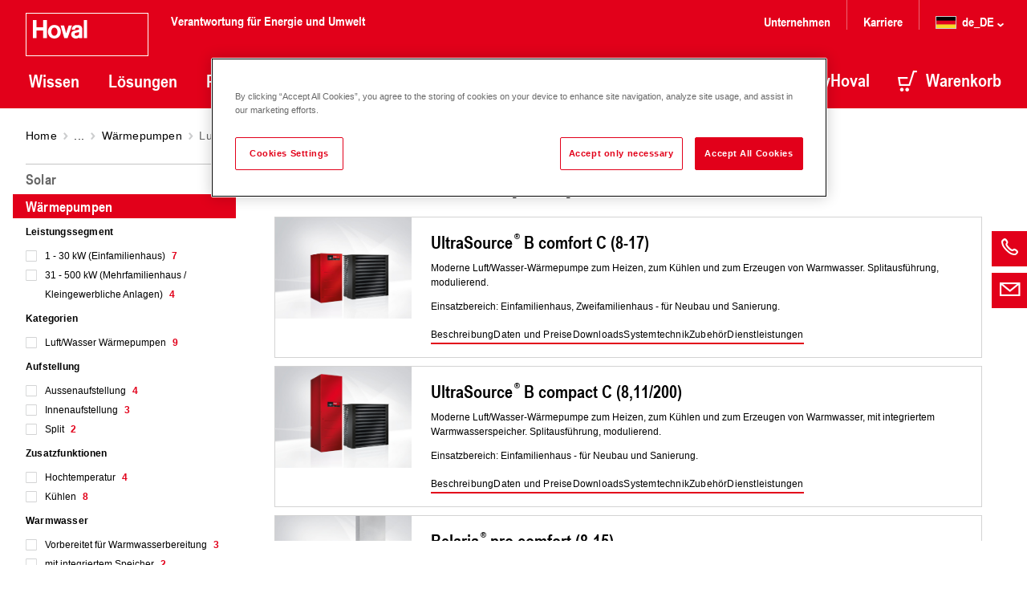

--- FILE ---
content_type: text/html;charset=UTF-8
request_url: https://www.hoval.de/de_DE/Heiztechnik/W%C3%A4rmepumpen/Luft-Wasser-W%C3%A4rmepumpen/c/1_hp-air-water
body_size: 20450
content:
<!DOCTYPE html>
<html lang="de_DE">
	<head>
		<!-- OneTrust Cookies Consent Notice start -->
	<script type="text/javascript" src="https://cdn.cookielaw.org/consent/aafedfeb-393a-48a5-95b8-c5337db26698/OtAutoBlock.js" ></script>
	<script src="https://cdn.cookielaw.org/scripttemplates/otSDKStub.js" data-document-language="true" type="text/javascript" charset="UTF-8" data-domain-script="aafedfeb-393a-48a5-95b8-c5337db26698" ></script>
	<script type="text/javascript">
	function OptanonWrapper() { }
	</script>
	<!-- OneTrust Cookies Consent Notice end -->
<title>Luft/Wasser W&auml;rmepumpen | Hoval Deutschland</title>

		<meta http-equiv="Content-Type" content="text/html; charset=utf-8" />
<meta http-equiv="X-UA-Compatible" content="IE=edge" />
<meta charset="utf-8" />
<meta name="viewport" content="width=device-width, initial-scale=1, user-scalable=no" />
<meta name="format-detection" content="telephone=no" />
<meta name="theme-color" content="#e2001a" />
<meta name="msapplication-navbutton-color" content="#e2001a" />
<meta name="apple-mobile-web-app-status-bar-style" content="#e2001a" />
<meta name="_csrf" content="4f96c304-e9df-46f2-abdb-7ff1e8e6b0a4" />
<meta name="keywords" />
<meta name="description" />
<meta name="robots" content="index,follow" />
<link href="/_ui/static/media/favicons/favicon.ico?hash=AAAAAGlfjrE=" rel="shortcut icon" />
        <link href="/_ui/static/media/favicons/favicon.ico?hash=AAAAAGlfjrE=" rel="icon" />
        <link href="/_ui/static/media/favicons/apple-57x57.png?hash=AAAAAGlfjrE=" rel="apple-touch-icon" />
        <link href="/_ui/static/media/favicons/apple-76x76.png?hash=AAAAAGlfjrE=" rel="apple-touch-icon" sizes="76x76" />
        <link href="/_ui/static/media/favicons/apple-120x120.png?hash=AAAAAGlfjrE=" rel="apple-touch-icon" sizes="120x120" />
        <link href="/_ui/static/media/favicons/apple-152x152.png?hash=AAAAAGlfjrE=" rel="apple-touch-icon" sizes="152x152" />
        <link href="/_ui/static/media/favicons/apple-180x180.png?hash=AAAAAGlfjrE=" rel="apple-touch-icon" sizes="180x180" />
        <link href="/_ui/static/media/favicons/android-192x192.png?hash=AAAAAGlfjrE=" rel="icon" sizes="192x192" />
        <link href="/_ui/static/media/favicons/android-128x128.png?hash=AAAAAGlfjrE=" rel="icon" sizes="128x128" />
    <style type="text/css" media="all">
	@font-face{
		font-family: "ArialNarrowBold"; 
		src: url("/_ui/static/font/19ac12d1-da85-4843-9917-844a1364c6fe.eot?#iefix");
		src: url("/_ui/static/font/19ac12d1-da85-4843-9917-844a1364c6fe.eot?#iefix") format("eot"),
		url("/_ui/static/font/6ff14d1e-b564-4d7e-b837-604ffcb37707.woff2") format("woff2"),
		url("/_ui/static/font/4553c2a7-d21e-4186-8d97-c95ff53812b2.woff") format("woff"),
		url("/_ui/static/font/24c2272d-9a3d-42c9-8282-d4e4aaf7bee4.ttf") format("truetype");
	}

	/* LORA v35 */
	/* cyrillic-ext */
	@font-face {
		font-family: 'Lora';
		font-style: italic;
		font-weight: 400 700;
		font-display: swap;
		src: url('/_ui/static/font/lora/v35/lora-v35-cyrillic-ext.woff2') format('woff2');
		unicode-range: U+0460-052F, U+1C80-1C88, U+20B4, U+2DE0-2DFF, U+A640-A69F, U+FE2E-FE2F;
	}
	/* cyrillic */
	@font-face {
		font-family: 'Lora';
		font-style: italic;
		font-weight: 400 700;
		font-display: swap;
		src: url('/_ui/static/font/lora/v35/lora-v35-cyrillic.woff2') format('woff2');
		unicode-range: U+0301, U+0400-045F, U+0490-0491, U+04B0-04B1, U+2116;
	}
	/* math */
	@font-face {
		font-family: 'Lora';
		font-style: italic;
		font-weight: 400 700;
		font-display: swap;
		src: url('/_ui/static/font/lora/v35/lora-v35-math.woff2') format('woff2');
		unicode-range: U+0302-0303, U+0305, U+0307-0308, U+0330, U+0391-03A1, U+03A3-03A9, U+03B1-03C9, U+03D1, U+03D5-03D6, U+03F0-03F1, U+03F4-03F5, U+2034-2037, U+2057, U+20D0-20DC, U+20E1, U+20E5-20EF, U+2102, U+210A-210E, U+2110-2112, U+2115, U+2119-211D, U+2124, U+2128, U+212C-212D, U+212F-2131, U+2133-2138, U+213C-2140, U+2145-2149, U+2190, U+2192, U+2194-21AE, U+21B0-21E5, U+21F1-21F2, U+21F4-2211, U+2213-2214, U+2216-22FF, U+2308-230B, U+2310, U+2319, U+231C-2321, U+2336-237A, U+237C, U+2395, U+239B-23B6, U+23D0, U+23DC-23E1, U+2474-2475, U+25AF, U+25B3, U+25B7, U+25BD, U+25C1, U+25CA, U+25CC, U+25FB, U+266D-266F, U+27C0-27FF, U+2900-2AFF, U+2B0E-2B11, U+2B30-2B4C, U+2BFE, U+FF5B, U+FF5D, U+1D400-1D7FF, U+1EE00-1EEFF;
	}
	/* symbols */
	@font-face {
		font-family: 'Lora';
		font-style: italic;
		font-weight: 400 700;
		font-display: swap;
		src: url('/_ui/static/font/lora/v35/lora-v35-symbols.woff2') format('woff2');
		unicode-range: U+0001-000C, U+000E-001F, U+007F-009F, U+20DD-20E0, U+20E2-20E4, U+2150-218F, U+2190, U+2192, U+2194-2199, U+21AF, U+21E6-21F0, U+21F3, U+2218-2219, U+2299, U+22C4-22C6, U+2300-243F, U+2440-244A, U+2460-24FF, U+25A0-27BF, U+2800-28FF, U+2921-2922, U+2981, U+29BF, U+29EB, U+2B00-2BFF, U+4DC0-4DFF, U+FFF9-FFFB, U+10140-1018E, U+10190-1019C, U+101A0, U+101D0-101FD, U+102E0-102FB, U+10E60-10E7E, U+1D2C0-1D2D3, U+1D2E0-1D37F, U+1F000-1F0FF, U+1F100-1F1AD, U+1F1E6-1F1FF, U+1F30D-1F30F, U+1F315, U+1F31C, U+1F31E, U+1F320-1F32C, U+1F336, U+1F378, U+1F37D, U+1F382, U+1F393-1F39F, U+1F3A7-1F3A8, U+1F3AC-1F3AF, U+1F3C2, U+1F3C4-1F3C6, U+1F3CA-1F3CE, U+1F3D4-1F3E0, U+1F3ED, U+1F3F1-1F3F3, U+1F3F5-1F3F7, U+1F408, U+1F415, U+1F41F, U+1F426, U+1F43F, U+1F441-1F442, U+1F444, U+1F446-1F449, U+1F44C-1F44E, U+1F453, U+1F46A, U+1F47D, U+1F4A3, U+1F4B0, U+1F4B3, U+1F4B9, U+1F4BB, U+1F4BF, U+1F4C8-1F4CB, U+1F4D6, U+1F4DA, U+1F4DF, U+1F4E3-1F4E6, U+1F4EA-1F4ED, U+1F4F7, U+1F4F9-1F4FB, U+1F4FD-1F4FE, U+1F503, U+1F507-1F50B, U+1F50D, U+1F512-1F513, U+1F53E-1F54A, U+1F54F-1F5FA, U+1F610, U+1F650-1F67F, U+1F687, U+1F68D, U+1F691, U+1F694, U+1F698, U+1F6AD, U+1F6B2, U+1F6B9-1F6BA, U+1F6BC, U+1F6C6-1F6CF, U+1F6D3-1F6D7, U+1F6E0-1F6EA, U+1F6F0-1F6F3, U+1F6F7-1F6FC, U+1F700-1F7FF, U+1F800-1F80B, U+1F810-1F847, U+1F850-1F859, U+1F860-1F887, U+1F890-1F8AD, U+1F8B0-1F8B1, U+1F900-1F90B, U+1F93B, U+1F946, U+1F984, U+1F996, U+1F9E9, U+1FA00-1FA6F, U+1FA70-1FA7C, U+1FA80-1FA88, U+1FA90-1FABD, U+1FABF-1FAC5, U+1FACE-1FADB, U+1FAE0-1FAE8, U+1FAF0-1FAF8, U+1FB00-1FBFF;
	}
	/* latin-ext */
	@font-face {
		font-family: 'Lora';
		font-style: italic;
		font-weight: 400 700;
		font-display: swap;
		src: url('/_ui/static/font/lora/v35/lora-v35-latin-ext.woff2') format('woff2');
		unicode-range: U+0100-02AF, U+0304, U+0308, U+0329, U+1E00-1E9F, U+1EF2-1EFF, U+2020, U+20A0-20AB, U+20AD-20C0, U+2113, U+2C60-2C7F, U+A720-A7FF;
	}
	/* latin */
	@font-face {
		font-family: 'Lora';
		font-style: italic;
		font-weight: 400 700;
		font-display: swap;
		src: url('/_ui/static/font/lora/v35/lora-v35-latin.woff2') format('woff2');
		unicode-range: U+0000-00FF, U+0131, U+0152-0153, U+02BB-02BC, U+02C6, U+02DA, U+02DC, U+0304, U+0308, U+0329, U+2000-206F, U+2074, U+20AC, U+2122, U+2191, U+2193, U+2212, U+2215, U+FEFF, U+FFFD;
	}
	/* cyrillic-ext */
	@font-face {
		font-family: 'Lora';
		font-style: normal;
		font-weight: 400 700;
		font-display: swap;
		src: url('/_ui/static/font/lora/v35/lora-v35-cyrillic-ext-2.woff2') format('woff2');
		unicode-range: U+0460-052F, U+1C80-1C88, U+20B4, U+2DE0-2DFF, U+A640-A69F, U+FE2E-FE2F;
	}
	/* cyrillic */
	@font-face {
		font-family: 'Lora';
		font-style: normal;
		font-weight: 400 700;
		font-display: swap;
		src: url('/_ui/static/font/lora/v35/lora-v35-cyrillic-2.woff2') format('woff2');
		unicode-range: U+0301, U+0400-045F, U+0490-0491, U+04B0-04B1, U+2116;
	}
	/* math */
	@font-face {
		font-family: 'Lora';
		font-style: normal;
		font-weight: 400 700;
		font-display: swap;
		src: url('/_ui/static/font/lora/v35/lora-v35-math-2.woff2') format('woff2');
		unicode-range: U+0302-0303, U+0305, U+0307-0308, U+0330, U+0391-03A1, U+03A3-03A9, U+03B1-03C9, U+03D1, U+03D5-03D6, U+03F0-03F1, U+03F4-03F5, U+2034-2037, U+2057, U+20D0-20DC, U+20E1, U+20E5-20EF, U+2102, U+210A-210E, U+2110-2112, U+2115, U+2119-211D, U+2124, U+2128, U+212C-212D, U+212F-2131, U+2133-2138, U+213C-2140, U+2145-2149, U+2190, U+2192, U+2194-21AE, U+21B0-21E5, U+21F1-21F2, U+21F4-2211, U+2213-2214, U+2216-22FF, U+2308-230B, U+2310, U+2319, U+231C-2321, U+2336-237A, U+237C, U+2395, U+239B-23B6, U+23D0, U+23DC-23E1, U+2474-2475, U+25AF, U+25B3, U+25B7, U+25BD, U+25C1, U+25CA, U+25CC, U+25FB, U+266D-266F, U+27C0-27FF, U+2900-2AFF, U+2B0E-2B11, U+2B30-2B4C, U+2BFE, U+FF5B, U+FF5D, U+1D400-1D7FF, U+1EE00-1EEFF;
	}
	/* symbols */
	@font-face {
		font-family: 'Lora';
		font-style: normal;
		font-weight: 400 700;
		font-display: swap;
		src: url('/_ui/static/font/lora/v35/lora-v35-symbols-2.woff2') format('woff2');
		unicode-range: U+0001-000C, U+000E-001F, U+007F-009F, U+20DD-20E0, U+20E2-20E4, U+2150-218F, U+2190, U+2192, U+2194-2199, U+21AF, U+21E6-21F0, U+21F3, U+2218-2219, U+2299, U+22C4-22C6, U+2300-243F, U+2440-244A, U+2460-24FF, U+25A0-27BF, U+2800-28FF, U+2921-2922, U+2981, U+29BF, U+29EB, U+2B00-2BFF, U+4DC0-4DFF, U+FFF9-FFFB, U+10140-1018E, U+10190-1019C, U+101A0, U+101D0-101FD, U+102E0-102FB, U+10E60-10E7E, U+1D2C0-1D2D3, U+1D2E0-1D37F, U+1F000-1F0FF, U+1F100-1F1AD, U+1F1E6-1F1FF, U+1F30D-1F30F, U+1F315, U+1F31C, U+1F31E, U+1F320-1F32C, U+1F336, U+1F378, U+1F37D, U+1F382, U+1F393-1F39F, U+1F3A7-1F3A8, U+1F3AC-1F3AF, U+1F3C2, U+1F3C4-1F3C6, U+1F3CA-1F3CE, U+1F3D4-1F3E0, U+1F3ED, U+1F3F1-1F3F3, U+1F3F5-1F3F7, U+1F408, U+1F415, U+1F41F, U+1F426, U+1F43F, U+1F441-1F442, U+1F444, U+1F446-1F449, U+1F44C-1F44E, U+1F453, U+1F46A, U+1F47D, U+1F4A3, U+1F4B0, U+1F4B3, U+1F4B9, U+1F4BB, U+1F4BF, U+1F4C8-1F4CB, U+1F4D6, U+1F4DA, U+1F4DF, U+1F4E3-1F4E6, U+1F4EA-1F4ED, U+1F4F7, U+1F4F9-1F4FB, U+1F4FD-1F4FE, U+1F503, U+1F507-1F50B, U+1F50D, U+1F512-1F513, U+1F53E-1F54A, U+1F54F-1F5FA, U+1F610, U+1F650-1F67F, U+1F687, U+1F68D, U+1F691, U+1F694, U+1F698, U+1F6AD, U+1F6B2, U+1F6B9-1F6BA, U+1F6BC, U+1F6C6-1F6CF, U+1F6D3-1F6D7, U+1F6E0-1F6EA, U+1F6F0-1F6F3, U+1F6F7-1F6FC, U+1F700-1F7FF, U+1F800-1F80B, U+1F810-1F847, U+1F850-1F859, U+1F860-1F887, U+1F890-1F8AD, U+1F8B0-1F8B1, U+1F900-1F90B, U+1F93B, U+1F946, U+1F984, U+1F996, U+1F9E9, U+1FA00-1FA6F, U+1FA70-1FA7C, U+1FA80-1FA88, U+1FA90-1FABD, U+1FABF-1FAC5, U+1FACE-1FADB, U+1FAE0-1FAE8, U+1FAF0-1FAF8, U+1FB00-1FBFF;
	}
	/* latin-ext */
	@font-face {
		font-family: 'Lora';
		font-style: normal;
		font-weight: 400 700;
		font-display: swap;
		src: url('/_ui/static/font/lora/v35/lora-v35-latin-ext-2.woff2') format('woff2');
		unicode-range: U+0100-02AF, U+0304, U+0308, U+0329, U+1E00-1E9F, U+1EF2-1EFF, U+2020, U+20A0-20AB, U+20AD-20C0, U+2113, U+2C60-2C7F, U+A720-A7FF;
	}
	/* latin */
	@font-face {
		font-family: 'Lora';
		font-style: normal;
		font-weight: 400 700;
		font-display: swap;
		src: url('/_ui/static/font/lora/v35/lora-v35-latin-2.woff2') format('woff2');
		unicode-range: U+0000-00FF, U+0131, U+0152-0153, U+02BB-02BC, U+02C6, U+02DA, U+02DC, U+0304, U+0308, U+0329, U+2000-206F, U+2074, U+20AC, U+2122, U+2191, U+2193, U+2212, U+2215, U+FEFF, U+FFFD;
	}
</style>

<link rel="stylesheet" type="text/css" media="all" href="/_ui/static/cache/hoval.project.min.css?hash=AAAAAGlfjrE=" />
	<script>
		(function(w,d,s,l,i){
			w[l]=w[l]||[];w[l].push({'gtm.start':new Date().getTime(),event:'gtm.js'});
			var f=d.getElementsByTagName(s)[0],
				j=d.createElement(s),
				dl=l!='dataLayer'?'&l='+l:'';
			j.async=true;
			j.src=
				'https://www.googletagmanager.com/gtm.js?id='+i+dl;
			f.parentNode.insertBefore(j,f);
		})(window,document,'script','dataLayer','GTM-W5HCXZ');
	</script>
<link rel="canonical" href="https://www.hoval.de/de_DE/Heiztechnik/W%C3%A4rmepumpen/c/G_heat-pump/" />
		</head>

	<body class="page-ProductGroupPage pageType-CategoryPage template-pages-layout-hovalProductGroupPage  smartedit-page-uid-ProductGroupPage smartedit-page-uuid-eyJpdGVtSWQiOiJQcm9kdWN0R3JvdXBQYWdlIiwiY2F0YWxvZ0lkIjoiSG92RGVDb250ZW50Q2F0YWxvZyIsImNhdGFsb2dWZXJzaW9uIjoiT25saW5lIn0= smartedit-catalog-version-uuid-HovDeContentCatalog/Online blue language-de_DE">
		<noscript>
		<iframe src="https://www.googletagmanager.com/ns.html?id=GTM-W5HCXZ" height="0" width="0" style="display:none;visibility:hidden"></iframe>
	</noscript>
<!-- crawleroff -->
	<header role="banner">
		<div class="o-header" data-t-name="header"><div class="o-header__container js-o-header__container">

	<input type="hidden" name="CSRFToken" value="4f96c304-e9df-46f2-abdb-7ff1e8e6b0a4"/>

	<a class="a-nav-trigger js-a-nav-trigger" data-t-name="nav-trigger"  aria-label="navigation" href="#o-header__nav"><span class="a-nav-trigger__icon"></span>
</a><div class="o-header__row l-inner">
		<div class="o-header__left">
			<div class="a-logo" data-t-name="logo"><a class="a-logo__link" href="/de_DE/">
<svg id="Layer_1" data-name="Layer 1" xmlns="http://www.w3.org/2000/svg" viewBox="0 0 153 54">
			<defs>
				<style>
					.cls-1 {
						fill: #e2001a;
					}
		
					.cls-2,
					.cls-3 {
						fill: #fff;
					}
		
					.cls-3 {
						fill-rule: evenodd;
					}
				</style>
			</defs>
			<path class="cls-1" d="M.5.5h152v53H.5z" />
			<path class="cls-2" d="M152 1v52H1V1h151m1-1H0v54h153V0z" />
			<path class="cls-3"
				d="M35.8 18.46c-2.38-.07-3.85 2.45-3.85 5.16s1.47 5 3.85 5 3.85-2.29 3.85-5-1.47-5.23-3.85-5.16zm0-3.34c5-.09 8.06 3.83 8.06 8.48S40.75 32 35.8 32s-8.06-3.76-8.06-8.41 3.11-8.59 8.06-8.5zm27.3 9.64c-1.38.19-2.1.91-2.1 1.94a2 2 0 0 0 2 1.94c2.17.09 3.53-1.38 3.55-2.61V24s-3.08.68-3.5.75zm1.42-3.36c2-.42 2-.61 2.08-1.42s-.84-1.52-2.24-1.52-2.8.23-2.76 2.52h-4.06S57.19 15 64 15.14c3.57 0 6.75.89 6.51 5.91v10.44h-4.03v-.75a6 6 0 0 1-4 1.28c-3.13 0-5.7-2.26-5.7-5.07 0-2.52 1.24-4.46 4.81-5 1.26-.23 2.19-.4 2.9-.54zM76.61 9h-4.16v22.49h4.16V9zM50.44 25.53l3.11-9.88h4.18l-5.51 15.84h-4.16l-4.55-15.83h4.3l2.64 9.88zM9 9v22.49h4.51v-9.6h8.34v9.6h4.53V9h-4.54v9h-8.33V9H9z" />
		</svg>
	</a>
<span class="a-logo__claim h-typo-h6--16">Verantwortung für Energie und Umwelt</span>
</div><div class="o-header__nav js-o-header__nav" id="o-header__nav">

				<div class="m-search js-m-search" data-t-name="search" data-search-results-page-url="/de_DE/search?text="><div class="m-search__wrapper" role="search">
	<div class="m-search-bar a-typo-h4" data-t-name="search-bar"><form>
	<div class="a-input-text m-search-bar__field" data-t-name="input-text"><input
			value=""
			type="text"
			class="a-input-text__field js-a-input-text__field m-search-bar__input js-m-search-bar__input"
			name="search"
			id="search"
			autocomplete="off"
			placeholder="Suchen"
			required="true"data-typeahead-url=/de_DE/search/autocomplete?type=content data-typeahead-start=3
		/>
	</div><div class="m-search-bar__actions js-m-search-bar__actions">
		<button class="m-search-bar__clear h-icon h-icon--arrow-right-16 js-m-search-bar__reset" type="reset"
				aria-label="Löschen">
			<span class="a-span m-search-bar__clear-text" data-t-name="span">Löschen</span></button>
		<button class="m-search-bar__button js-m-search-bar__button">
			<span aria-hidden="true" class="m-search-bar__icon h-icon h-icon--search-20"></span>
			<span class="a-span m-search-bar__label" data-t-name="span">Suchen</span></button>
	</div>
</form>


</div><div class="m-search-list" data-t-name="search-list"><div class="m-search-list__wrapper">
	<div class="m-search-list__items js-m-search-list__results state-m-search-list--empty">

	</div>
</div>



<script type="text/x-template-dotjs" class="js-search-list__template" >
	{{? it }}
		<div class="m-search-list__item">
			{{? it.url }}
				{{? it.cluster === 'spareParts' }}
					<a href="{{=it.url}}" class="m-search-list__text">
				{{??}}
					<a href="{{=it.url.replace(/^\/+/g, '')}}" class="m-search-list__text">
				{{?}}
			{{??}}
				<a href="/de_DE/search?text={{=it._query}}" class="m-search-list__text">
			{{?}}
					{{?it.name !== undefined}}
						<span class="m-search-list__name">{{=it.name}}</span>
					{{??}}
						<span class="m-search-list__name">Ergebnis mit "{{=it._query}}" Suchbegriff</span>
					{{?}}
				{{? it.productCode }}
					<span class="m-search-list__number">{{=it.productCode }}</span>
				{{?}}
				</a>
		</div>
	{{?}}
</script>

<script type="text/x-template-dotjs" class="js-search-list__title-template">
	<h4 class='m-search-list__title'>
		{{? it.dataset === 'products' }}
			Produkte
		{{?? it.dataset === 'contents' }}
			Inhalt
		{{?? it.dataset === 'categories' }}
			Kategorien
		{{?? it.dataset === 'schemas' }}
			Systeme
		{{?? it.dataset === 'spareParts' }}
			Ersatzteile und Zubehör
		{{?? it.dataset === 'services' }}
			Services
		{{?}}

		<span> ({{=it.totalItemsForCluster }})</span></h4>
</script>

<script type="text/x-template-dotjs" class="js-search-list__all-results-template">
	<div class="m-search-list__link">
		<a class="a-link a-link--animated m-search-list__link js-m-search-list__link" data-t-name="link" data-t-decorator="animated"  href="javascript:void(0);">Alle Resultate</a></div>
</script>

</div></div>
</div><nav class="m-nav-main js-m-nav-main" data-t-name="nav-main"></nav><nav class="m-nav-main js-m-nav-main" data-t-name="nav-main"><ul class="m-nav-main__list m-nav-main__list--fixed">
	<li class="m-nav-main__item">
			<a class="m-nav-main__item-link js-m-nav-main__item-link" href="/de_DE/wissen">
				Wissen<span aria-hidden="true" class="m-nav-main__item-icon h-icon h-icon--chevron-left-16"></span>
			</a>
			<div class="m-nav-main-dropdown js-m-nav-main-dropdown" data-t-name="nav-main-dropdown"><div class="l-inner">
<a class="m-nav-main-dropdown__back-link js-m-nav-main-dropdown__back-link" href="">
	<span aria-hidden="true" class="m-nav-main-dropdown__back-icon h-icon h-icon--arrow-right-16"></span>
	<span class="a-span" data-t-name="span">Zurück</span></a>
<a href="/de_DE/wissen" class="m-nav-main-dropdown__title">
	Übersicht:&nbsp;Wissen</a>

<ul class="m-nav-main-dropdown__list m-nav-main-dropdown__list--first">
<li data-counter="1" data-columns="1.0">
			<a href="/de_DE/blog" class="m-nav-main-dropdown__link m-nav-main-dropdown__link--1">Blog</a>
		</li>
		</ul>
			<ul class="m-nav-main-dropdown__list m-nav-main-dropdown__list--middle">
		<li data-counter="2" data-columns="1.0">
			<a href="/de_DE/news" class="m-nav-main-dropdown__link m-nav-main-dropdown__link--2">News & Presse</a>
		</li>
		</ul>
			<ul class="m-nav-main-dropdown__list m-nav-main-dropdown__list--middle">
		<li data-counter="3" data-columns="1.0">
			<a href="/de_DE/references" class="m-nav-main-dropdown__link m-nav-main-dropdown__link--3">Referenzen</a>
		</li>
		</ul>
</div>

</div></li>
	<li class="m-nav-main__item">
			<a class="m-nav-main__item-link js-m-nav-main__item-link" href="/de_DE/loesungen">
				Lösungen<span aria-hidden="true" class="m-nav-main__item-icon h-icon h-icon--chevron-left-16"></span>
			</a>
			<div class="m-nav-main-dropdown js-m-nav-main-dropdown" data-t-name="nav-main-dropdown"><div class="l-inner">
<a class="m-nav-main-dropdown__back-link js-m-nav-main-dropdown__back-link" href="">
	<span aria-hidden="true" class="m-nav-main-dropdown__back-icon h-icon h-icon--arrow-right-16"></span>
	<span class="a-span" data-t-name="span">Zurück</span></a>
<a href="/de_DE/loesungen" class="m-nav-main-dropdown__title">
	Übersicht:&nbsp;Lösungen</a>

<ul class="m-nav-main-dropdown__list m-nav-main-dropdown__list--first">
<li data-counter="1" data-columns="4.0">
			<a href="/de_DE/solution/loesungen-einfamilienhaus" class="m-nav-main-dropdown__link m-nav-main-dropdown__link--1">Einfamilienhaus</a>
		</li>
		<li data-counter="2" data-columns="4.0">
			<a href="/de_DE/solution/loesungen-mehrfamilienhaus" class="m-nav-main-dropdown__link m-nav-main-dropdown__link--2">Mehrfamilienhaus</a>
		</li>
		<li data-counter="3" data-columns="4.0">
			<a href="/de_DE/solution/loesungen-hotel" class="m-nav-main-dropdown__link m-nav-main-dropdown__link--3">Hotel</a>
		</li>
		<li data-counter="4" data-columns="4.0">
			<a href="/de_DE/solution/loesungen-buero" class="m-nav-main-dropdown__link m-nav-main-dropdown__link--4">Bürogebäude</a>
		</li>
		</ul>
			<ul class="m-nav-main-dropdown__list m-nav-main-dropdown__list--middle">
		<li data-counter="5" data-columns="4.0">
			<a href="/de_DE/solution/loesungen-schule-sport" class="m-nav-main-dropdown__link m-nav-main-dropdown__link--5">Schule und Sportstätte</a>
		</li>
		<li data-counter="6" data-columns="4.0">
			<a href="/de_DE/solution/loesungen-krankenhaus" class="m-nav-main-dropdown__link m-nav-main-dropdown__link--6">Krankenhaus</a>
		</li>
		<li data-counter="7" data-columns="4.0">
			<a href="/de_DE/solution/loesungen-baumarkt" class="m-nav-main-dropdown__link m-nav-main-dropdown__link--7">Baumarkt</a>
		</li>
		<li data-counter="8" data-columns="4.0">
			<a href="/de_DE/solution/loesungen-lagerhalle" class="m-nav-main-dropdown__link m-nav-main-dropdown__link--8">Lagerhalle und Logistikzentrum</a>
		</li>
		</ul>
			<ul class="m-nav-main-dropdown__list m-nav-main-dropdown__list--middle">
		<li data-counter="9" data-columns="4.0">
			<a href="/de_DE/solution/loesungen-produktionshalle" class="m-nav-main-dropdown__link m-nav-main-dropdown__link--9">Produktionshalle</a>
		</li>
		<li data-counter="10" data-columns="4.0">
			<a href="/de_DE/solution/loesungen-fernwaerme" class="m-nav-main-dropdown__link m-nav-main-dropdown__link--10">Fernwärme</a>
		</li>
		<li data-counter="11" data-columns="4.0">
			<a href="/de_DE/Klimatechnik/K%C3%BChlung-von-Rechenzentren/c/G_climate-technology_data-centres" class="m-nav-main-dropdown__link m-nav-main-dropdown__link--11">Rechenzentrum</a>
		</li>
		</ul>
</div>

</div></li>
	<li class="m-nav-main__item m-nav-tile-navigation">
			<a class="m-nav-main__item-link js-m-nav-main__item-link" href="/de_DE/produkte">
				Produkte<span aria-hidden="true" class="m-nav-main__item-icon h-icon h-icon--chevron-left-16"></span>
			</a>
			<div class="m-nav-main-dropdown m-nav-main-dropdown--tiles js-m-nav-main-dropdown js-m-nav-tiles-dropdown" data-t-name="nav-main-dropdown" data-t-decorator="tiles"><div class="l-inner">
	<a class="m-nav-main-dropdown__back-link js-m-nav-main-dropdown__back-link" href="">
		<span aria-hidden="true" class="m-nav-main-dropdown__back-icon h-icon h-icon--arrow-right-16"></span>
		<span class="a-span" data-t-name="span">Zurück</span></a>
	<ul class="m-nav-main-dropdown__list--left">
		<li>
					<div class="m-navigation-tile" data-t-name="navigation-tile"><div class="m-navigation-tile__wrapper">
    <div class="m-navigation-tile__image">
        <a href="/de_DE/Heiztechnik/Solar/c/G_solar" >
            <span class="a-picturefill" data-t-name="picturefill" data-picture="/medias/Tile-UltraSol2-2019-Kollektor-Belueftung-H0105-Closeup.jpg?context=[base64]|/medias/Tile-UltraSol2-2019-Kollektor-Belueftung-H0105-Closeup.jpg?context=[base64]|/medias/Tile-UltraSol2-2019-Kollektor-Belueftung-H0105-Closeup.jpg?context=[base64]|inheritxinherit|inheritxinherit|inheritxinherit||true|/_ui/static/media/logo-gray.svg"><!-- Fallback content for lack of JS events processing (disabled JS and Smartedit). Same img src as the initial, unqualified source element. -->
	<img src="/medias/Tile-UltraSol2-2019-Kollektor-Belueftung-H0105-Closeup.jpg?context=[base64]" alt="" />
</span></a>
    </div>
    <a class="m-navigation-tile__link" href="/de_DE/Heiztechnik/Solar/c/G_solar" >
        Solar</a>

</div>
</div></li>
			<li>
					<div class="m-navigation-tile" data-t-name="navigation-tile"><div class="m-navigation-tile__wrapper">
    <div class="m-navigation-tile__image">
        <a href="/de_DE/Heiztechnik/W%C3%A4rmepumpen/c/G_heat-pump" >
            <span class="a-picturefill" data-t-name="picturefill" data-picture="/medias/Tile-BelariaS-Axialvent-CloseUp.jpg?context=[base64]|/medias/Tile-BelariaS-Axialvent-CloseUp.jpg?context=[base64]|/medias/Tile-BelariaS-Axialvent-CloseUp.jpg?context=[base64]|inheritxinherit|inheritxinherit|inheritxinherit||true|/_ui/static/media/logo-gray.svg"><!-- Fallback content for lack of JS events processing (disabled JS and Smartedit). Same img src as the initial, unqualified source element. -->
	<img src="/medias/Tile-BelariaS-Axialvent-CloseUp.jpg?context=[base64]" alt="" />
</span></a>
    </div>
    <a class="m-navigation-tile__link" href="/de_DE/Heiztechnik/W%C3%A4rmepumpen/c/G_heat-pump" >
        Wärmepumpen</a>

</div>
</div></li>
			<li>
					<div class="m-navigation-tile" data-t-name="navigation-tile"><div class="m-navigation-tile__wrapper">
    <div class="m-navigation-tile__image">
        <a href="/de_DE/Heiztechnik/Biomasse/c/G_biomass" >
            <span class="a-picturefill" data-t-name="picturefill" data-picture="/medias/Tile-BioLyt-Brenner-CloseUp.jpg?context=[base64]|/medias/Tile-BioLyt-Brenner-CloseUp.jpg?context=[base64]|/medias/Tile-BioLyt-Brenner-CloseUp.jpg?context=[base64]|inheritxinherit|inheritxinherit|inheritxinherit||true|/_ui/static/media/logo-gray.svg"><!-- Fallback content for lack of JS events processing (disabled JS and Smartedit). Same img src as the initial, unqualified source element. -->
	<img src="/medias/Tile-BioLyt-Brenner-CloseUp.jpg?context=[base64]" alt="" />
</span></a>
    </div>
    <a class="m-navigation-tile__link" href="/de_DE/Heiztechnik/Biomasse/c/G_biomass" >
        Biomasse</a>

</div>
</div></li>
			<li>
					<div class="m-navigation-tile" data-t-name="navigation-tile"><div class="m-navigation-tile__wrapper">
    <div class="m-navigation-tile__image">
        <a href="/de_DE/Heiztechnik/Gas/c/G_gas" >
            <span class="a-picturefill" data-t-name="picturefill" data-picture="/medias/Tile-aluFer-CloseUp.jpg?context=[base64]|/medias/Tile-aluFer-CloseUp.jpg?context=[base64]|/medias/Tile-aluFer-CloseUp.jpg?context=[base64]|inheritxinherit|inheritxinherit|inheritxinherit||true|/_ui/static/media/logo-gray.svg"><!-- Fallback content for lack of JS events processing (disabled JS and Smartedit). Same img src as the initial, unqualified source element. -->
	<img src="/medias/Tile-aluFer-CloseUp.jpg?context=[base64]" alt="" />
</span></a>
    </div>
    <a class="m-navigation-tile__link" href="/de_DE/Heiztechnik/Gas/c/G_gas" >
        Gas</a>

</div>
</div></li>
			<li>
					<div class="m-navigation-tile" data-t-name="navigation-tile"><div class="m-navigation-tile__wrapper">
    <div class="m-navigation-tile__image">
        <a href="/de_DE/Heiztechnik/%C3%96l/c/G_oil" >
            <span class="a-picturefill" data-t-name="picturefill" data-picture="/medias/Tile-Oil-UltraOil-CloseUp-2013.jpg?context=[base64]|/medias/Tile-Oil-UltraOil-CloseUp-2013.jpg?context=[base64]|/medias/Tile-Oil-UltraOil-CloseUp-2013.jpg?context=[base64]|inheritxinherit|inheritxinherit|inheritxinherit||true|/_ui/static/media/logo-gray.svg"><!-- Fallback content for lack of JS events processing (disabled JS and Smartedit). Same img src as the initial, unqualified source element. -->
	<img src="/medias/Tile-Oil-UltraOil-CloseUp-2013.jpg?context=[base64]" alt="" />
</span></a>
    </div>
    <a class="m-navigation-tile__link" href="/de_DE/Heiztechnik/%C3%96l/c/G_oil" >
        Öl</a>

</div>
</div></li>
			<li>
					<div class="m-navigation-tile" data-t-name="navigation-tile"><div class="m-navigation-tile__wrapper">
    <div class="m-navigation-tile__image">
        <a href="/de_DE/Heiztechnik/Fernw%C3%A4rme-%C3%9Cbergabestation/c/G_district-heating" >
            <span class="a-picturefill" data-t-name="picturefill" data-picture="/medias/Tile-Waermetauscher-CloseUp.jpg?context=[base64]|/medias/Tile-Waermetauscher-CloseUp.jpg?context=[base64]|/medias/Tile-Waermetauscher-CloseUp.jpg?context=[base64]|inheritxinherit|inheritxinherit|inheritxinherit||true|/_ui/static/media/logo-gray.svg"><!-- Fallback content for lack of JS events processing (disabled JS and Smartedit). Same img src as the initial, unqualified source element. -->
	<img src="/medias/Tile-Waermetauscher-CloseUp.jpg?context=[base64]" alt="" />
</span></a>
    </div>
    <a class="m-navigation-tile__link" href="/de_DE/Heiztechnik/Fernw%C3%A4rme-%C3%9Cbergabestation/c/G_district-heating" >
        Fernwärme</a>

</div>
</div></li>
			<li>
					<div class="m-navigation-tile" data-t-name="navigation-tile"><div class="m-navigation-tile__wrapper">
    <div class="m-navigation-tile__image">
        <a href="/de_DE/Heiztechnik/Komfortl%C3%BCftung/c/G_comfort-ventilation" >
            <span class="a-picturefill" data-t-name="picturefill" data-picture="/medias/Tile-HomeVent-CloseUp.jpg?context=[base64]|/medias/Tile-HomeVent-CloseUp.jpg?context=[base64]|/medias/Tile-HomeVent-CloseUp.jpg?context=[base64]|inheritxinherit|inheritxinherit|inheritxinherit||true|/_ui/static/media/logo-gray.svg"><!-- Fallback content for lack of JS events processing (disabled JS and Smartedit). Same img src as the initial, unqualified source element. -->
	<img src="/medias/Tile-HomeVent-CloseUp.jpg?context=[base64]" alt="" />
</span></a>
    </div>
    <a class="m-navigation-tile__link" href="/de_DE/Heiztechnik/Komfortl%C3%BCftung/c/G_comfort-ventilation" >
        Komfortlüftung</a>

</div>
</div></li>
			<li>
					<div class="m-navigation-tile" data-t-name="navigation-tile"><div class="m-navigation-tile__wrapper">
    <div class="m-navigation-tile__image">
        <a href="/de_DE/Heiztechnik/Speicher-Trinkwassererw%C3%A4rmung/c/G_storage-tank-domestic-water-heating" >
            <span class="a-picturefill" data-t-name="picturefill" data-picture="/medias/Tile-Wassererwaermer-CloseUp.jpg?context=[base64]|/medias/Tile-Wassererwaermer-CloseUp.jpg?context=[base64]|/medias/Tile-Wassererwaermer-CloseUp.jpg?context=[base64]|inheritxinherit|inheritxinherit|inheritxinherit||true|/_ui/static/media/logo-gray.svg"><!-- Fallback content for lack of JS events processing (disabled JS and Smartedit). Same img src as the initial, unqualified source element. -->
	<img src="/medias/Tile-Wassererwaermer-CloseUp.jpg?context=[base64]" alt="" />
</span></a>
    </div>
    <a class="m-navigation-tile__link" href="/de_DE/Heiztechnik/Speicher-Trinkwassererw%C3%A4rmung/c/G_storage-tank-domestic-water-heating" >
        Speicher / Trinkwassererwärmung</a>

</div>
</div></li>
			<li>
					<div class="m-navigation-tile" data-t-name="navigation-tile"><div class="m-navigation-tile__wrapper">
    <div class="m-navigation-tile__image">
        <a href="/de_DE/Heiztechnik/Regelung/c/G_control-system" >
            <span class="a-picturefill" data-t-name="picturefill" data-picture="/medias/Tile-Regelung-TopTronicE-WEZ-74009.jpg?context=[base64]|/medias/Tile-Regelung-TopTronicE-WEZ-74009.jpg?context=[base64]|/medias/Tile-Regelung-TopTronicE-WEZ-74009.jpg?context=[base64]|inheritxinherit|inheritxinherit|inheritxinherit||true|/_ui/static/media/logo-gray.svg"><!-- Fallback content for lack of JS events processing (disabled JS and Smartedit). Same img src as the initial, unqualified source element. -->
	<img src="/medias/Tile-Regelung-TopTronicE-WEZ-74009.jpg?context=[base64]" alt="" />
</span></a>
    </div>
    <a class="m-navigation-tile__link" href="/de_DE/Heiztechnik/Regelung/c/G_control-system" >
        Regelung</a>

</div>
</div></li>
			<li>
					<div class="m-navigation-tile" data-t-name="navigation-tile"><div class="m-navigation-tile__wrapper">
    <div class="m-navigation-tile__image">
        <a href="/de_DE/Heiztechnik/Diverse-Systemkomponenten/c/G_various-system-components" >
            <span class="a-picturefill" data-t-name="picturefill" data-picture="/medias/Tile-Solar-Armaturengruppe-Closeup-1202.jpg?context=[base64]|/medias/Tile-Solar-Armaturengruppe-Closeup-1202.jpg?context=[base64]|/medias/Tile-Solar-Armaturengruppe-Closeup-1202.jpg?context=[base64]|inheritxinherit|inheritxinherit|inheritxinherit||true|/_ui/static/media/logo-gray.svg"><!-- Fallback content for lack of JS events processing (disabled JS and Smartedit). Same img src as the initial, unqualified source element. -->
	<img src="/medias/Tile-Solar-Armaturengruppe-Closeup-1202.jpg?context=[base64]" alt="" />
</span></a>
    </div>
    <a class="m-navigation-tile__link" href="/de_DE/Heiztechnik/Diverse-Systemkomponenten/c/G_various-system-components" >
        Diverse Systemkomponenten</a>

</div>
</div></li>
			<li>
					<div class="m-navigation-tile" data-t-name="navigation-tile"><div class="m-navigation-tile__wrapper">
    <div class="m-navigation-tile__image">
        <a href="/de_DE/Heiztechnik/Umw%C3%A4lzpumpen/c/G_circulating-pumps" >
            <span class="a-picturefill" data-t-name="picturefill" data-picture="/medias/Tile-Umw-lzpumpe-CloseUp.jpg?context=[base64]|/medias/Tile-Umw-lzpumpe-CloseUp.jpg?context=[base64]|/medias/Tile-Umw-lzpumpe-CloseUp.jpg?context=[base64]|inheritxinherit|inheritxinherit|inheritxinherit||true|/_ui/static/media/logo-gray.svg"><!-- Fallback content for lack of JS events processing (disabled JS and Smartedit). Same img src as the initial, unqualified source element. -->
	<img src="/medias/Tile-Umw-lzpumpe-CloseUp.jpg?context=[base64]" alt="" />
</span></a>
    </div>
    <a class="m-navigation-tile__link" href="/de_DE/Heiztechnik/Umw%C3%A4lzpumpen/c/G_circulating-pumps" >
        Umwälzpumpen</a>

</div>
</div></li>
			<li>
					<div class="m-navigation-tile" data-t-name="navigation-tile"><div class="m-navigation-tile__wrapper">
    <div class="m-navigation-tile__image">
        <a href="/de_DE/Klimatechnik/Hallenklima-Systeme/c/G_climate-technology_ventilation-heating-cooling" >
            <span class="a-picturefill" data-t-name="picturefill" data-picture="/medias/Tile-RoofVent-R.jpg?context=[base64]|/medias/Tile-RoofVent-R.jpg?context=[base64]|/medias/Tile-RoofVent-R.jpg?context=[base64]|inheritxinherit|inheritxinherit|inheritxinherit||true|/_ui/static/media/logo-gray.svg"><!-- Fallback content for lack of JS events processing (disabled JS and Smartedit). Same img src as the initial, unqualified source element. -->
	<img src="/medias/Tile-RoofVent-R.jpg?context=[base64]" alt="" />
</span></a>
    </div>
    <a class="m-navigation-tile__link" href="/de_DE/Klimatechnik/Hallenklima-Systeme/c/G_climate-technology_ventilation-heating-cooling" >
        Hallenklima-Systeme</a>

</div>
</div></li>
			<li>
					<div class="m-navigation-tile" data-t-name="navigation-tile"><div class="m-navigation-tile__wrapper">
    <div class="m-navigation-tile__image">
        <a href="/de_DE/Klimatechnik/K%C3%BChlung-von-Rechenzentren/c/G_climate-technology_data-centres" >
            <span class="a-picturefill" data-t-name="picturefill" data-picture="/medias/Tile-ServeLine-K-hlung.jpg?context=[base64]|/medias/Tile-ServeLine-K-hlung.jpg?context=[base64]|/medias/Tile-ServeLine-K-hlung.jpg?context=[base64]|inheritxinherit|inheritxinherit|inheritxinherit||true|/_ui/static/media/logo-gray.svg"><!-- Fallback content for lack of JS events processing (disabled JS and Smartedit). Same img src as the initial, unqualified source element. -->
	<img src="/medias/Tile-ServeLine-K-hlung.jpg?context=[base64]" alt="" />
</span></a>
    </div>
    <a class="m-navigation-tile__link" href="/de_DE/Klimatechnik/K%C3%BChlung-von-Rechenzentren/c/G_climate-technology_data-centres" >
        Kühlung von Rechenzentren</a>

</div>
</div></li>
			<li>
					<div class="m-navigation-tile" data-t-name="navigation-tile"><div class="m-navigation-tile__wrapper">
    <div class="m-navigation-tile__image">
        <a href="https://www.hoval-energyrecovery.com/"  target="_blank">
            <span class="a-picturefill" data-t-name="picturefill" data-picture="/medias/Tile-energy-recovery-product-parade.jpg?context=[base64]|/medias/Tile-energy-recovery-product-parade.jpg?context=[base64]|/medias/Tile-energy-recovery-product-parade.jpg?context=[base64]|inheritxinherit|inheritxinherit|inheritxinherit||true|/_ui/static/media/logo-gray.svg"><!-- Fallback content for lack of JS events processing (disabled JS and Smartedit). Same img src as the initial, unqualified source element. -->
	<img src="/medias/Tile-energy-recovery-product-parade.jpg?context=[base64]" alt="" />
</span></a>
    </div>
    <a class="m-navigation-tile__link" href="https://www.hoval-energyrecovery.com/"  target="_blank">
        Energierückgewinnung</a>

</div>
</div></li>
			</ul>
	<ul class="m-nav-main-dropdown__list--right">
		<li>
					<div class="m-navigation-tile" data-t-name="navigation-tile"><div class="m-navigation-tile__wrapper">
    <div class="m-navigation-tile__image">
        <a href="https://www.hoval.de/de_DE/Systemtechnik" >
            <span class="a-picturefill" data-t-name="picturefill" data-picture="/medias/Systemtechnik-Kachelbild-Vorlage-v2.jpg?context=[base64]|/medias/Systemtechnik-Kachelbild-Vorlage-v2.jpg?context=[base64]|/medias/Systemtechnik-Kachelbild-Vorlage-v2.jpg?context=[base64]|inheritxinherit|inheritxinherit|inheritxinherit||true|/_ui/static/media/logo-gray.svg"><!-- Fallback content for lack of JS events processing (disabled JS and Smartedit). Same img src as the initial, unqualified source element. -->
	<img src="/medias/Systemtechnik-Kachelbild-Vorlage-v2.jpg?context=[base64]" alt="" />
</span></a>
    </div>
    <a class="m-navigation-tile__link" href="https://www.hoval.de/de_DE/Systemtechnik" >
        Systemtechnik</a>

</div>
</div></li>
			<li>
					<div class="m-navigation-tile" data-t-name="navigation-tile"><div class="m-navigation-tile__wrapper">
    <div class="m-navigation-tile__image">
        <a href="/de_DE/schnellbestellung" >
            <span class="a-picturefill" data-t-name="picturefill" data-picture="/medias/MyHoval-Kachelbild-Vorlage-v4-de.jpg?context=[base64]|/medias/MyHoval-Kachelbild-Vorlage-v4-de.jpg?context=[base64]|/medias/MyHoval-Kachelbild-Vorlage-v4-de.jpg?context=[base64]|inheritxinherit|inheritxinherit|inheritxinherit||true|/_ui/static/media/logo-gray.svg"><!-- Fallback content for lack of JS events processing (disabled JS and Smartedit). Same img src as the initial, unqualified source element. -->
	<img src="/medias/MyHoval-Kachelbild-Vorlage-v4-de.jpg?context=[base64]" alt="" />
</span></a>
    </div>
    <a class="m-navigation-tile__link" href="/de_DE/schnellbestellung" >
        Schnellbestellung</a>

</div>
</div></li>
			<li>
					<div class="m-navigation-tile" data-t-name="navigation-tile"><div class="m-navigation-tile__wrapper">
    <div class="m-navigation-tile__image">
        <a href="/de_DE/Filter" >
            <span class="a-picturefill" data-t-name="picturefill" data-picture="/medias/HomeVent-5T5V1789-technorotisch.jpg?context=[base64]|/medias/HomeVent-5T5V1789-technorotisch.jpg?context=[base64]|/medias/HomeVent-5T5V1789-technorotisch.jpg?context=[base64]|inheritxinherit|inheritxinherit|inheritxinherit||true|/_ui/static/media/logo-gray.svg"><!-- Fallback content for lack of JS events processing (disabled JS and Smartedit). Same img src as the initial, unqualified source element. -->
	<img src="/medias/HomeVent-5T5V1789-technorotisch.jpg?context=[base64]" alt="" />
</span></a>
    </div>
    <a class="m-navigation-tile__link" href="/de_DE/Filter" >
        HomeVent<span class="o-richtext__register h-icon h-icon--register-5"></span> Filter</a>

</div>
</div></li>
			<li>
					<div class="m-navigation-tile" data-t-name="navigation-tile"><div class="m-navigation-tile__wrapper">
    <div class="m-navigation-tile__image">
        <a href="/de_DE/blaetterkatalog" >
            <span class="a-picturefill" data-t-name="picturefill" data-picture="/medias/Blaetterkatalog-2019-CH-v2A-web-only.jpg?context=[base64]|/medias/Blaetterkatalog-2019-CH-v2A-web-only.jpg?context=[base64]|/medias/Blaetterkatalog-2019-CH-v2A-web-only.jpg?context=[base64]|inheritxinherit|inheritxinherit|inheritxinherit||true|/_ui/static/media/logo-gray.svg"><!-- Fallback content for lack of JS events processing (disabled JS and Smartedit). Same img src as the initial, unqualified source element. -->
	<img src="/medias/Blaetterkatalog-2019-CH-v2A-web-only.jpg?context=[base64]" alt="" />
</span></a>
    </div>
    <a class="m-navigation-tile__link" href="/de_DE/blaetterkatalog" >
        Blätterkatalog</a>

</div>
</div></li>
			<li>
					<div class="m-navigation-tile" data-t-name="navigation-tile"><div class="m-navigation-tile__wrapper">
    <div class="m-navigation-tile__image">
        <a href="https://www.hoval.de/de_DE/sparepartsearch" >
            <span class="a-picturefill" data-t-name="picturefill" data-picture="/medias/HoLI-2025-Logistik-Ersatzteillager-760A1468.jpg?context=[base64]|/medias/HoLI-2025-Logistik-Ersatzteillager-760A1468.jpg?context=[base64]|/medias/HoLI-2025-Logistik-Ersatzteillager-760A1468.jpg?context=[base64]|inheritxinherit|inheritxinherit|inheritxinherit||true|/_ui/static/media/logo-gray.svg"><!-- Fallback content for lack of JS events processing (disabled JS and Smartedit). Same img src as the initial, unqualified source element. -->
	<img src="/medias/HoLI-2025-Logistik-Ersatzteillager-760A1468.jpg?context=[base64]" alt="" />
</span></a>
    </div>
    <a class="m-navigation-tile__link" href="https://www.hoval.de/de_DE/sparepartsearch" >
        Ersatzteile</a>

</div>
</div></li>
			</ul>
</div>

</div></li>
	<li class="m-nav-main__item">
			<a class="m-nav-main__item-link js-m-nav-main__item-link" href="/de_DE/services">
				Services<span aria-hidden="true" class="m-nav-main__item-icon h-icon h-icon--chevron-left-16"></span>
			</a>
			<div class="m-nav-main-dropdown js-m-nav-main-dropdown" data-t-name="nav-main-dropdown"><div class="l-inner">
<a class="m-nav-main-dropdown__back-link js-m-nav-main-dropdown__back-link" href="">
	<span aria-hidden="true" class="m-nav-main-dropdown__back-icon h-icon h-icon--arrow-right-16"></span>
	<span class="a-span" data-t-name="span">Zurück</span></a>
<a href="/de_DE/services" class="m-nav-main-dropdown__title">
	Übersicht:&nbsp;Services</a>

<ul class="m-nav-main-dropdown__list m-nav-main-dropdown__list--first">
<li data-counter="1" data-columns="3.0">
			<a href="https://www.hoval.de/de_DE/Service-%C3%9Cbersicht/Service_Uebersicht" class="m-nav-main-dropdown__link m-nav-main-dropdown__link--1">Kundendienst</a>
		</li>
		<li data-counter="2" data-columns="3.0">
			<a href="/de_DE/beratung-planung" class="m-nav-main-dropdown__link m-nav-main-dropdown__link--2">Beratung und Planung</a>
		</li>
		<li data-counter="3" data-columns="3.0">
			<a href="/de_DE/download" class="m-nav-main-dropdown__link m-nav-main-dropdown__link--3">Download</a>
		</li>
		</ul>
			<ul class="m-nav-main-dropdown__list m-nav-main-dropdown__list--middle">
		<li data-counter="4" data-columns="3.0">
			<a href="/de_DE/energiesparrechner" class="m-nav-main-dropdown__link m-nav-main-dropdown__link--4">Energiesparrechner</a>
		</li>
		<li data-counter="5" data-columns="3.0">
			<a href="/de_DE/blog/foerderungen-nach-beg" class="m-nav-main-dropdown__link m-nav-main-dropdown__link--5">Förderprogramm Blog</a>
		</li>
		<li data-counter="6" data-columns="3.0">
			<a href="/de_DE/services-experten-toolbox" class="m-nav-main-dropdown__link m-nav-main-dropdown__link--6">Hoval-Toolbox für Experten</a>
		</li>
		</ul>
			<ul class="m-nav-main-dropdown__list m-nav-main-dropdown__list--middle">
		<li data-counter="7" data-columns="3.0">
			<a href="/de_DE/Videoanleitung-Regelung-TopTronic" class="m-nav-main-dropdown__link m-nav-main-dropdown__link--7" target="_blank">TopTronic E Videoanleitung</a>
		</li>
		<li data-counter="8" data-columns="3.0">
			<a href="/de_DE/partner-finder" class="m-nav-main-dropdown__link m-nav-main-dropdown__link--8">Partnerfinder</a>
		</li>
		<li data-counter="9" data-columns="3.0">
			<a href="/de_DE/hoval-integrate-landing-page" class="m-nav-main-dropdown__link m-nav-main-dropdown__link--9">Hoval Integrate</a>
		</li>
		</ul>
</div>

</div></li>
	</ul>
</nav><div class="m-nav-service" data-t-name="nav-service"><ul class="m-nav-service__list">
	<li class="m-nav-service__list-item">
			<a href="/de_DE/unternehmen" class="m-nav-service__link h-typo-h6--16">
				Unternehmen</a>
		</li>
	<li class="m-nav-service__list-item">
			<a href="/de_DE/karriere" class="m-nav-service__link h-typo-h6--16">
				Karriere</a>
		</li>
	<li class="m-nav-service__list-item m-nav-service__list-item--no-border">
			<a class="a-language-trigger m-nav-service__link h-typo-h6--16" data-t-name="language-trigger"><img class="a-language-trigger__flag" src="/_ui/static/media/flags/flag-de@2x.png" alt="Flag DE" />
	<span class="a-language-trigger__label ">de_DE</span>
<span class="a-language-trigger__icon h-icon h-icon--chevron-down-5"></span>

</a><a class="m-overlay  js-m-overlay" data-t-name="overlay"  data-items=".h-overlay-language-selector" href="#overlay" data-label-back="Zurück" data-trigger=".a-language-trigger" style="display:none"></a><div class="state-m-overlay__content--hidden h-overlay-language-selector">
				<div class="m-language-selector" data-t-name="language-selector"><section class="l-inner">

	<div class="g-row">
		<div class="g-col">
			<div class="m-language-selector__wrapper js-m-language-selector__wrapper" data-m-language-selector-api="/de_DE/language-switch">
				<h2 class="m-language-selector__title h-typo-h1">
					Wählen Sie Ihr Land</h2>
				<div class="m-language-selector__list-wrapper js-m-language-selector__list-wrapper">
				</div>
				<div class="m-language-selector__global-wrapper js-m-language-selector__global-wrapper">
				</div>
			</div>
		</div>
	</div>
</section>
</div></div>
		</li>
	</ul>
</div></div>
		</div>
		<div class="o-header__right">
			<a class="a-search-trigger" data-t-name="search-trigger"><span class="a-search-trigger__open">
	<span aria-hidden="true" class="a-search-trigger__icon h-icon h-icon--search-36"></span>
	<span class="a-span a-search-trigger__label h-typo-h4" data-t-name="span">Suche</span></span>
<span class="a-search-trigger__close">
	<span aria-hidden="true" class="a-search-trigger__icon h-icon h-icon--close-16"></span>
	<span class="a-span a-search-trigger__label h-typo-h4" data-t-name="span">Suche schließen</span></span>
</a><span class="a-nav-user-trigger" data-t-name="nav-user-trigger"><a href="/de_DE/my-hoval" class="a-nav-user-trigger__link">
			<span aria-hidden="true" class="a-nav-user-trigger__icon h-icon h-icon--profile-36"></span>
			<span class="a-span a-nav-user-trigger__label h-typo-h4" data-t-name="span">myHoval</span></a>
	</span><a class="a-cart js-cart-preview-reload-link h-no-print" data-t-name="cart"  href="/de_DE/cart"><div class="hidden a-cart__items">
	<span class="a-cart__items-number">0</span>
</div>

<span aria-hidden="true" class="a-cart__icon h-icon h-icon--cart-36"></span>
<span class="a-span a-cart__label" data-t-name="span">Warenkorb</span></a><div class="m-cart-preview m-cart-preview" data-t-name="cart-preview" data-mini-cart-url="/de_DE/cart/miniCart"><div class="m-cart-preview__wrapper js-m-cart-preview_wrapper">
</div>

<!-- requires styling -->
<script type="text/x-template-dotjs" class="js-m-cart-preview__line-item-tpl">
	<div class="l-inner">
		<div class="g-row">
			{{? it.entries == null || it.entries.length == 0}}
				<div class="group-richtext">
					<p class="m-cart-list__empty-cart">
						Ihr Warenkorb ist im Moment leer. Durchstöbern Sie unsere <a href="/de_DE/products" class="a-link a-link--animated">Produkte</a>, um Ihren Einkauf zu beginnen.</p>
				</div>
			{{??}}

				<div class="m-slider m-slider--minicart-template m-slider-minicart" data-t-name="slider" data-t-decorator="minicart-template"><div class="m-slider__slider-wrapper">
	<span class="m-slider__slide-prev js-slider__slide-prev">
		<i class="m-slider__slide-prev-icon h-icon h-icon--chevron-right-16"></i>
	</span>
	<div class="m-slider__slider js-slider__slider">
		{{~it.entries :entry:index}}
			<div class="m-slider__slider-item js-slider__slider-item">
				<div class="m-product-line-item-order m-product-line-item-order--cart-preview-product-template m-product-carousel__slider-item" data-t-name="product-line-item-order" data-t-decorator="cart-preview-product-template">

{{var product = entry.product;}}
<div class="l-inner">
	<div class="g-row">
		<div class="g-col">
			<div class="m-cart-preview__item">
				<span class="a-picturefill m-cart-preview__image">
					{{? product.imageMap != null && product.imageMap['max195xmax147'] && product.imageMap['max195xmax147'].url && product.imageMap['max195xmax147'].url.indexOf("notavailable") == '-1'}}
						<img src="{{? product.imageMap['max195xmax147'] }}{{=product.imageMap['max195xmax147'].url}}{{?}}" alt="{{=product.formattedName}}" />
					{{??}}
						<img src="/_ui/static/media/logo-gray.svg" class="m-cart-preview__image--fallback" alt="{{=product.formattedName}}" />
					{{?}}
				</span>
				<div class="m-cart-preview__item-descripton">
					<p class="a-p m-cart-preview__product-name" data-t-name="p">{{=product.formattedName}}</p><div class="m-cart-preview__product-code">
						<div class="m-cart-preview__code">
							{{=product.code}}
						</div>

									<span class="m-cart-preview__product-quantity">
										Menge: {{=entry.quantity}}
									</span>
						&nbsp;&nbsp;|&nbsp;&nbsp;
						<a href="#" class="js-m-cart-preview__remove" data-quantity="{{=entry.quantity}}" data-entry-number="{{=entry.entryNumber}}">
							Löschen</a>
					</div>
				</div>
				{{? entry.totalBasePrice }}
					<span class="a-price m-cart-preview__total-price">
						{{? entry.totalBasePrice.currencyIso }}
							
						{{?}}
					</span>
				{{?}}
			</div>
		</div>
	</div>
</div>
</div></div>
		{{~}}
	</div>
	<span class="m-slider__slide-next js-slider__slide-next">
		<i class="m-slider__slide-next-icon h-icon h-icon--chevron-left-16"></i>
	</span>
</div>
</div>

				{{? it.totalPriceWithoutDiscounts }}
					<span class="a-price m-cart-preview__total-price">
						{{? it.totalPriceWithoutDiscounts.currencyIso }}
							
						{{?}}
					</span>
				{{?}}
			{{?}}
		</div>
		{{? it.entries != null && it.entries.length > 0}}
			<div class="g-row">
				<div class="g-col">
					<div class="m-global-message m-global-message--content m-cart-preview__message" data-t-name="global-message" data-t-decorator="content"  data-m-global-message-auto-hide="false"><div class="l-inner m-global-message__wrapper m-global-message__wrapper--info-light">
	<p class="a-p m-global-message__title js-m-global-message__title" data-t-name="p"></p><div class="m-global-message__content">
		<div class="o-richtext" data-t-name="richtext">Listenpreise werden angezeigt.</div><div class="o-richtext js-m-global-message__dynamic-content"></div>

		</div>
</div>
</div></div>
			</div>
		{{?}}
		<div class="g-row h-text-center">
			<a class="a-button a-button--primary a-button--l  " data-t-name="button" data-t-decorator="primary"  href="/de_DE/cart" role="button"><span class="a-button__text js-a-button__text">
	Zum Warenkorb</span>

<span class="a-button__icon a-button__icon--end h-icon h-icon--arrow-right-36 js-a-button__icon--end"></span>
</a></div>
	</div>
</script>
</div></div>
	</div>
</div>
<div class="m-nav-main__overlay js-m-nav-main__overlay"></div>

<div class="m-add-to-cart-overlay" data-t-name="add-to-cart-overlay"><div class="m-quick-entry m-global-message m-quick-entry__global-message-wrapper js-m-quick-entry__global-message-wrapper"
	 data-successor-button="Zum Nachfolgerprodukt"
	 data-not-available="Nicht mehr bestellbar"
	 data-not-yet-available="Derzeit noch nicht bestellbar"
	 data-csrf-token="4f96c304-e9df-46f2-abdb-7ff1e8e6b0a4">
    <div class="m-quick-entry__global-message-inner">
		<div class="m-quick-entry__global-message-block">
			<a href="#" class="m-global-message-wrapper__close m-global-message-wrapper__quick-entry-close js-m-global-message-wrapper__quick-entry-close">
				<span class="h-icon h-icon--close-16"></span>
			</a>

			<div class="m-global-message m-global-message--quick-entry-info js-m-global-message__added-to-cart-error-quick state-m-global-message--hidden" data-t-name="global-message" data-t-decorator="quick-entry-info"  data-m-global-message-auto-hide="false"><div class="l-inner m-global-message__wrapper m-global-message__wrapper--error js-m-global-message__wrapper">
	<a href="#" class="m-global-message__close js-m-global-message__close">
		<span class="h-icon h-icon--close-16"></span>
	</a>

	<p class="a-p m-global-message__title js-m-global-message__title" data-t-name="p"></p><div class="m-global-message__content">
		<p class="a-p js-global-message__text" data-t-name="p">Es ist ein Fehler aufgetreten, während Sie Produkte zum Warenkorb hinzugefügt haben. Bitte versuchen Sie es später erneut.</p></div>
</div>
</div><div class="m-global-message m-global-message--quick-entry-success js-m-global-message--quick-entry-success state-m-global-message--hidden" data-t-name="global-message" data-t-decorator="quick-entry-success"  data-m-global-message-auto-hide="false"><div class="l-inner m-global-message__wrapper m-global-message__wrapper--quick-entry m-global-message__wrapper--quick-entry-success js-m-global-message__wrapper--quick-entry-success">
	<div class="m-global-message__content">
		<div class="m-global-message__title-wrapper">
			<span class="h-icon h-icon--check-16"></span>
			<p class="a-p m-global-message__title--quick-entry" data-t-name="p">Folgende Artikel wurden in den Warenkorb gelegt:</p></div>
		<div class="m-global-message__content--main"></div>
		<div class="m-global-message__button-wrapper">
			<button class="a-button a-button--primary a-button--m m-global-message__button-wrapper__next js-m-global-message-wrapper__quick-entry-close " data-t-name="button" data-t-decorator="primary"><span class="a-button__text js-a-button__text">
	Weiter bestellen</span>

</button><a class="a-button a-button--secondary a-button--m  " data-t-name="button" data-t-decorator="secondary"  href="/cart" role="button"><span class="a-button__text js-a-button__text">
	Zum Warenkorb</span>

</a></div>
	</div>
</div>
</div><div class="m-global-message m-global-message--successor-available js-m-global-message--successor-available state-m-global-message--hidden" data-t-name="global-message" data-t-decorator="successor-available"  data-m-global-message-auto-hide="false"><div class="l-inner m-global-message__wrapper m-global-message__wrapper--quick-entry m-global-message__wrapper--successor-available">
	<div class="m-global-message__content">
		<div class="m-global-message__title-wrapper">
			<span class="h-icon h-icon--faq-20"></span>
			<p class="a-p m-global-message__title--quick-entry" data-t-name="p">Für folgende Artikel existieren Nachfolgeprodukte:</p></div>
		<div class="m-global-message__dynamic js-global-message-successor__content"></div>
	</div>
</div>
</div><div class="m-global-message m-global-message--quick-entry-info js-m-global-message--quick-entry-info state-m-global-message--hidden" data-t-name="global-message" data-t-decorator="quick-entry-info"  data-m-global-message-auto-hide="false"><div class="l-inner m-global-message__wrapper m-global-message__wrapper--quick-entry m-global-message__wrapper--quick-entry-info js-m-global-message__wrapper--quick-entry-info">
	<div class="m-global-message__content">
		<div class="m-global-message__title-wrapper">
			<span class="h-icon h-icon--close-16"></span>
			<p class="a-p m-global-message__title--quick-entry" data-t-name="p">Bitte melden Sie sich an, um Artikel in den Warenkorb zu legen.</p></div>
		<div class="m-global-message__content--main"></div>
	</div>
</div>
</div></div>
    </div>
</div>
</div></div></header>

	<!-- crawleron -->
	<main role="main" class="js-l-main">
		<div class="m-page-meta" data-t-name="page-meta"><section class="l-inner m-page-meta__h-space">
	<div class="g-row">
		<div class="g-col">
			<div class="l-breadcrumb">
				<!-- crawleroff -->
<div class="m-breadcrumb" data-t-name="breadcrumb"><div class="m-breadcrumb__wrapper">
	<div class="m-breadcrumb__view-l">
							<a href="/de_DE/">Home</a>
						</div>
					<span class="m-breadcrumb__chevron-right m-breadcrumb__view-l">
				<i class="h-icon h-icon--chevron-right-8"></i>
			</span>
			<div class="m-breadcrumb__view-l m-breadcrumb__short-notation">
						<span class="js-m-breadcrumb__short-notation">
							<a class="js-m-breadcrumb__ellipsis-link" href="#">...</a>
						</span>
						<span class="m-breadcrumb__chevron-right js-m-breadcrumb__short-notation">
							<i class="h-icon h-icon--chevron-right-8"></i>
						</span>
					</div>
				<div class="m-breadcrumb__view-l js-m-breadcrumb__full-notation
						 m-breadcrumb__middle-path-links">
							<a href="/de_DE/produkte">Produkte</a>
						</div>
						<span class="m-breadcrumb__chevron-right js-m-breadcrumb__full-notation m-breadcrumb__view-l
						 m-breadcrumb__middle-path-links">
							<i class="h-icon h-icon--chevron-right-8"></i>
						</span>
					<div class="m-breadcrumb__view-l js-m-breadcrumb__full-notation
						 m-breadcrumb__middle-path-links">
							<a href="/de_DE/product-overview">Katalog</a>
						</div>
						<span class="m-breadcrumb__chevron-right js-m-breadcrumb__full-notation m-breadcrumb__view-l
						 m-breadcrumb__middle-path-links">
							<i class="h-icon h-icon--chevron-right-8"></i>
						</span>
					<div class="m-breadcrumb__view-l">
							<a href="/de_DE/Heiztechnik/W%C3%A4rmepumpen/c/G_heat-pump">Wärmepumpen</a>
						</div>
					<span class="m-breadcrumb__chevron-right m-breadcrumb__view-l">
				<i class="h-icon h-icon--chevron-right-8"></i>
			</span>
			<div class="m-breadcrumb__last-item m-breadcrumb__view-l">
						Luft/Wasser Wärmepumpen</div>
					<div class="m-breadcrumb__view-ms">
						<a href="#"
						   class="js-next-higher-page js-m-breadcrumb__sibling-switch">
							<i class="h-icon h-icon--chevron-left-8 m-breadcrumb__chevron-left-red"></i>
							<span class="a-span" data-t-name="span">Wärmepumpen</span></a>
					</div>
					<div class="m-breadcrumb__view-ms">
							<div class="m-breadcrumb__siblings js-m-breadcrumb__siblings">
								<div class="m-breadcrumb__sibling-switch">
									<div class="m-breadcrumb__sibling-header">
										<a class="m-breadcrumb__sibling-header-link"
										   href="/de_DE/product-overview">
											<i class="h-icon h-icon--arrow-right-16"></i>
											<span class="a-span" data-t-name="span">Katalog</span></a>
										<i class="h-icon h-icon--close-16 m-breadcrumb__chevron-close js-m-breadcrumb__chevron-close"></i>
									</div>
								</div>

								<a class="m-breadcrumb__sibling-link" href="/de_DE/Heiztechnik/W%C3%A4rmepumpen/c/G_heat-pump">
									Zurück:&nbsp;<span class="a-span" data-t-name="span">Wärmepumpen</span></a>
									<div class="m-breadcrumb__sibling-wrapper">
									<div class="m-breadcrumb__sibling-item-current">
													<a href="/de_DE/Heiztechnik/W%C3%A4rmepumpen/Luft-Wasser-W%C3%A4rmepumpen/c/1_hp-air-water">Luft/Wasser Wärmepumpen</a>
												</div>
											<div class="m-breadcrumb__sibling-item">
													<a href="/de_DE/Heiztechnik/W%C3%A4rmepumpen/Sole-Wasser-Wasser-Wasser-W%C3%A4rmepumpen/c/1_hp-brine-water">Sole/Wasser-Wasser/Wasser Wärmepumpen</a>
												</div>
											<div class="m-breadcrumb__sibling-item">
													<a href="/de_DE/Heiztechnik/W%C3%A4rmepumpen/Gebl%C3%A4sekonvektoren/c/1_fan-convectors">Gebläsekonvektoren</a>
												</div>
											<div class="m-breadcrumb__sibling-item">
													<a href="/de_DE/Heiztechnik/W%C3%A4rmepumpen/Kompakt-Speichersystem/c/1_compact-storage-tank-system">Kompakt-Speichersystem</a>
												</div>
											</div>
							</div>
						</div>
					</div>
</div><!-- crawleron -->
</div>
		</div>
	</div>
</section>
</div><section class="l-inner">
		<div class="g-row g-layout-25-75-l g-row-flex-l">
			<div class="g-col g-col-1">
					<div class="m-nav-facets m-nav-facets--products simplebar category_wrapper" data-t-name="nav-facets" data-t-decorator="products" data-simplebar><div class="m-nav-facets__btn-wrapper">
	<button class="a-button a-button--w2c a-button--m m-nav-facets__category_trigger js_openCategories h-space-5 " data-t-name="button" data-t-decorator="w2c"><span class="a-button__text js-a-button__text">
	Produktkategorien öffnen</span>

</button><button class="a-button a-button--w2c a-button--m m-nav-facets__category_trigger js_closeCategories state-m-button__hidden h-space-5 " data-t-name="button" data-t-decorator="w2c"><span class="a-button__text js-a-button__text">
	Produktkategorien schließen</span>

</button></div>

<ul id="js-simplebar" class="m-nav-facets-group m-nav-facets-group-mobile-inactive js_mobile_wrapper">
<li>
			<div class="m-nav-facets m-nav-facets--products">
								<div class="m-nav-facets__category-name m-accordion m-accordion--pdp">
									<a class="m-accordion__title" href="/de_DE/Heiztechnik/Solar/c/G_solar">
										<p class="a-p m-nav-facets__group-title">
												Solar</p>
									</a>
								</div>
							</div>
						</li>
	<li>
			<div class="m-nav-facets__category-name-selected m-accordion m-accordion--pdp">
						<a class="m-accordion__title" href="/de_DE/Heiztechnik/W%C3%A4rmepumpen/c/G_heat-pump">
							<p class="a-p m-nav-facets__group-title">
									Wärmepumpen</p>
						</a>
					</div>

					<div
						class="m-nav-facets__overlay-wrapper state-m-nav-facets__overlay-wrapper--visible state-m-overlay__content--hidden">
						<p class="a-p js-nav-facets__reset m-nav-facets__reset-button" data-t-name="p">Auswahl zurücksetzen</p><div class="js-m-nav-facets__wrapper">
							<div class="m-accordion m-accordion--pdp js-m-accordion">
									<div class="m-accordion__title js-m-accordion__title state-m-accordion--open"
										 href="#" data-facet-code="FAC_output_segment_at_A2W35_heat_pump">
										<a class="a-p m-nav-facets__group-title" data-t-name="p">
												Leistungssegment<span class="m-accordion__icon js-m-accordion__icon state-m-accordion__icon--end">
													<span class="m-accordion__icon-vertical"></span>
													<span class="m-accordion__icon-horizontal"></span>
												</span>
										</a>
									</div>
									<div class="m-accordion__content js-m-accordion__content" style="display: block">
										<ul class="m-nav-facets__group js-nav-facets__group"
											data-facet-group-code="FAC_output_segment_at_A2W35_heat_pump">
											<li class="m-nav-facets__item js-m-nav-facets__item">
													<div class="a-checkbox js-nav-facets__item-checkbox" data-t-name="checkbox" data-a-checkbox-query-url=":sortIndex:FAC_output_segment_at_A2W35_heat_pump:1+-+30+kW+%28Einfamilienhaus%29"><input
					type="checkbox"
					id="1 - 30 kW (Einfamilienhaus)"
					name="1 - 30 kW (Einfamilienhaus)"
					class="a-checkbox__input "
					value="1 - 30 kW (Einfamilienhaus)"
					tabindex=""
					
				/>
			<label class="a-label a-label--checkbox-radio a-checkbox__label" data-t-name="label" data-t-decorator="checkbox-radio" for="1 - 30 kW (Einfamilienhaus)">1 - 30 kW (Einfamilienhaus)<span
														class="m-nav-facets__item-count">7</span></label></div></li>
											<li class="m-nav-facets__item js-m-nav-facets__item">
													<div class="a-checkbox js-nav-facets__item-checkbox" data-t-name="checkbox" data-a-checkbox-query-url=":sortIndex:FAC_output_segment_at_A2W35_heat_pump:31+-+500+kW+%28Mehrfamilienhaus+%2F+Kleingewerbliche+Anlagen%29"><input
					type="checkbox"
					id="31 - 500 kW (Mehrfamilienhaus / Kleingewerbliche Anlagen)"
					name="31 - 500 kW (Mehrfamilienhaus / Kleingewerbliche Anlagen)"
					class="a-checkbox__input "
					value="31 - 500 kW (Mehrfamilienhaus / Kleingewerbliche Anlagen)"
					tabindex=""
					
				/>
			<label class="a-label a-label--checkbox-radio a-checkbox__label" data-t-name="label" data-t-decorator="checkbox-radio" for="31 - 500 kW (Mehrfamilienhaus / Kleingewerbliche Anlagen)">31 - 500 kW (Mehrfamilienhaus / Kleingewerbliche Anlagen)<span
														class="m-nav-facets__item-count">4</span></label></div></li>
											</ul>
									</div>
								</div>
							<div class="m-accordion m-accordion--pdp js-m-accordion">
									<div class="m-accordion__title js-m-accordion__title state-m-accordion--open"
										 href="#" data-facet-code="FAC_categories_heat_pump">
										<a class="a-p m-nav-facets__group-title" data-t-name="p">
												Kategorien<span class="m-accordion__icon js-m-accordion__icon state-m-accordion__icon--end">
													<span class="m-accordion__icon-vertical"></span>
													<span class="m-accordion__icon-horizontal"></span>
												</span>
										</a>
									</div>
									<div class="m-accordion__content js-m-accordion__content" style="display: block">
										<ul class="m-nav-facets__group js-nav-facets__group"
											data-facet-group-code="FAC_categories_heat_pump">
											<li class="m-nav-facets__item js-m-nav-facets__item">
													<div class="a-checkbox js-nav-facets__item-checkbox" data-t-name="checkbox" data-a-checkbox-query-url=":sortIndex:FAC_categories_heat_pump:Luft%2FWasser+W%C3%A4rmepumpen"><input
					type="checkbox"
					id="Luft/Wasser Wärmepumpen"
					name="Luft/Wasser Wärmepumpen"
					class="a-checkbox__input "
					value="Luft/Wasser Wärmepumpen"
					tabindex=""
					
				/>
			<label class="a-label a-label--checkbox-radio a-checkbox__label" data-t-name="label" data-t-decorator="checkbox-radio" for="Luft/Wasser Wärmepumpen">Luft/Wasser Wärmepumpen<span
														class="m-nav-facets__item-count">9</span></label></div></li>
											</ul>
									</div>
								</div>
							<div class="m-accordion m-accordion--pdp js-m-accordion">
									<div class="m-accordion__title js-m-accordion__title state-m-accordion--open"
										 href="#" data-facet-code="FAC_set-up_heat_pump">
										<a class="a-p m-nav-facets__group-title" data-t-name="p">
												Aufstellung<span class="m-accordion__icon js-m-accordion__icon state-m-accordion__icon--end">
													<span class="m-accordion__icon-vertical"></span>
													<span class="m-accordion__icon-horizontal"></span>
												</span>
										</a>
									</div>
									<div class="m-accordion__content js-m-accordion__content" style="display: block">
										<ul class="m-nav-facets__group js-nav-facets__group"
											data-facet-group-code="FAC_set-up_heat_pump">
											<li class="m-nav-facets__item js-m-nav-facets__item">
													<div class="a-checkbox js-nav-facets__item-checkbox" data-t-name="checkbox" data-a-checkbox-query-url=":sortIndex:FAC_set-up_heat_pump:Aussenaufstellung"><input
					type="checkbox"
					id="Aussenaufstellung"
					name="Aussenaufstellung"
					class="a-checkbox__input "
					value="Aussenaufstellung"
					tabindex=""
					
				/>
			<label class="a-label a-label--checkbox-radio a-checkbox__label" data-t-name="label" data-t-decorator="checkbox-radio" for="Aussenaufstellung">Aussenaufstellung<span
														class="m-nav-facets__item-count">4</span></label></div></li>
											<li class="m-nav-facets__item js-m-nav-facets__item">
													<div class="a-checkbox js-nav-facets__item-checkbox" data-t-name="checkbox" data-a-checkbox-query-url=":sortIndex:FAC_set-up_heat_pump:Innenaufstellung"><input
					type="checkbox"
					id="Innenaufstellung"
					name="Innenaufstellung"
					class="a-checkbox__input "
					value="Innenaufstellung"
					tabindex=""
					
				/>
			<label class="a-label a-label--checkbox-radio a-checkbox__label" data-t-name="label" data-t-decorator="checkbox-radio" for="Innenaufstellung">Innenaufstellung<span
														class="m-nav-facets__item-count">3</span></label></div></li>
											<li class="m-nav-facets__item js-m-nav-facets__item">
													<div class="a-checkbox js-nav-facets__item-checkbox" data-t-name="checkbox" data-a-checkbox-query-url=":sortIndex:FAC_set-up_heat_pump:Split"><input
					type="checkbox"
					id="Split"
					name="Split"
					class="a-checkbox__input "
					value="Split"
					tabindex=""
					
				/>
			<label class="a-label a-label--checkbox-radio a-checkbox__label" data-t-name="label" data-t-decorator="checkbox-radio" for="Split">Split<span
														class="m-nav-facets__item-count">2</span></label></div></li>
											</ul>
									</div>
								</div>
							<div class="m-accordion m-accordion--pdp js-m-accordion">
									<div class="m-accordion__title js-m-accordion__title state-m-accordion--open"
										 href="#" data-facet-code="FAC_additional_functions_heat_pump">
										<a class="a-p m-nav-facets__group-title" data-t-name="p">
												Zusatzfunktionen<span class="m-accordion__icon js-m-accordion__icon state-m-accordion__icon--end">
													<span class="m-accordion__icon-vertical"></span>
													<span class="m-accordion__icon-horizontal"></span>
												</span>
										</a>
									</div>
									<div class="m-accordion__content js-m-accordion__content" style="display: block">
										<ul class="m-nav-facets__group js-nav-facets__group"
											data-facet-group-code="FAC_additional_functions_heat_pump">
											<li class="m-nav-facets__item js-m-nav-facets__item">
													<div class="a-checkbox js-nav-facets__item-checkbox" data-t-name="checkbox" data-a-checkbox-query-url=":sortIndex:FAC_additional_functions_heat_pump:Hochtemperatur"><input
					type="checkbox"
					id="Hochtemperatur"
					name="Hochtemperatur"
					class="a-checkbox__input "
					value="Hochtemperatur"
					tabindex=""
					
				/>
			<label class="a-label a-label--checkbox-radio a-checkbox__label" data-t-name="label" data-t-decorator="checkbox-radio" for="Hochtemperatur">Hochtemperatur<span
														class="m-nav-facets__item-count">4</span></label></div></li>
											<li class="m-nav-facets__item js-m-nav-facets__item">
													<div class="a-checkbox js-nav-facets__item-checkbox" data-t-name="checkbox" data-a-checkbox-query-url=":sortIndex:FAC_additional_functions_heat_pump:K%C3%BChlen"><input
					type="checkbox"
					id="Kühlen"
					name="Kühlen"
					class="a-checkbox__input "
					value="Kühlen"
					tabindex=""
					
				/>
			<label class="a-label a-label--checkbox-radio a-checkbox__label" data-t-name="label" data-t-decorator="checkbox-radio" for="Kühlen">Kühlen<span
														class="m-nav-facets__item-count">8</span></label></div></li>
											</ul>
									</div>
								</div>
							<div class="m-accordion m-accordion--pdp js-m-accordion">
									<div class="m-accordion__title js-m-accordion__title state-m-accordion--open"
										 href="#" data-facet-code="FAC_domestic_hot_water_heat_pump">
										<a class="a-p m-nav-facets__group-title" data-t-name="p">
												Warmwasser<span class="m-accordion__icon js-m-accordion__icon state-m-accordion__icon--end">
													<span class="m-accordion__icon-vertical"></span>
													<span class="m-accordion__icon-horizontal"></span>
												</span>
										</a>
									</div>
									<div class="m-accordion__content js-m-accordion__content" style="display: block">
										<ul class="m-nav-facets__group js-nav-facets__group"
											data-facet-group-code="FAC_domestic_hot_water_heat_pump">
											<li class="m-nav-facets__item js-m-nav-facets__item">
													<div class="a-checkbox js-nav-facets__item-checkbox" data-t-name="checkbox" data-a-checkbox-query-url=":sortIndex:FAC_domestic_hot_water_heat_pump:Vorbereitet+f%C3%BCr+Warmwasserbereitung"><input
					type="checkbox"
					id="Vorbereitet für Warmwasserbereitung"
					name="Vorbereitet für Warmwasserbereitung"
					class="a-checkbox__input "
					value="Vorbereitet für Warmwasserbereitung"
					tabindex=""
					
				/>
			<label class="a-label a-label--checkbox-radio a-checkbox__label" data-t-name="label" data-t-decorator="checkbox-radio" for="Vorbereitet für Warmwasserbereitung">Vorbereitet für Warmwasserbereitung<span
														class="m-nav-facets__item-count">3</span></label></div></li>
											<li class="m-nav-facets__item js-m-nav-facets__item">
													<div class="a-checkbox js-nav-facets__item-checkbox" data-t-name="checkbox" data-a-checkbox-query-url=":sortIndex:FAC_domestic_hot_water_heat_pump:mit+integriertem+Speicher"><input
					type="checkbox"
					id="mit integriertem Speicher"
					name="mit integriertem Speicher"
					class="a-checkbox__input "
					value="mit integriertem Speicher"
					tabindex=""
					
				/>
			<label class="a-label a-label--checkbox-radio a-checkbox__label" data-t-name="label" data-t-decorator="checkbox-radio" for="mit integriertem Speicher">mit integriertem Speicher<span
														class="m-nav-facets__item-count">2</span></label></div></li>
											</ul>
									</div>
								</div>
							</div>
						<div class="m-nav-facets__show-results-wrapper">
								<button class="a-button a-button--primary a-button--s js-nav-facets__show-results " data-t-name="button" data-t-decorator="primary" data-result-list-url="/de_DE/Heiztechnik/Wärmepumpen/Luft-Wasser-Wärmepumpen/c/1_hp-air-water/results"
								  data-result-list-query-parameters="&#x3a;sortIndex"
								  data-result-list-query-url="/de_DE/Heiztechnik/W%C3%A4rmepumpen/Luft-Wasser-W%C3%A4rmepumpen/c/1_hp-air-water?q=%3AsortIndex"><span class="a-button__text js-a-button__text">
	Resultate zeigen&nbsp;
								<span
									class="js-nav-facets__show-results-counter">(9)</span></span>

</button></div>
						</div>

				</li>
	<li>
			<div class="m-nav-facets m-nav-facets--products">
								<div class="m-nav-facets__category-name m-accordion m-accordion--pdp">
									<a class="m-accordion__title" href="/de_DE/Heiztechnik/Biomasse/c/G_biomass">
										<p class="a-p m-nav-facets__group-title">
												Biomasse</p>
									</a>
								</div>
							</div>
						</li>
	<li>
			<div class="m-nav-facets m-nav-facets--products">
								<div class="m-nav-facets__category-name m-accordion m-accordion--pdp">
									<a class="m-accordion__title" href="/de_DE/Heiztechnik/Gas/c/G_gas">
										<p class="a-p m-nav-facets__group-title">
												Gas</p>
									</a>
								</div>
							</div>
						</li>
	<li>
			<div class="m-nav-facets m-nav-facets--products">
								<div class="m-nav-facets__category-name m-accordion m-accordion--pdp">
									<a class="m-accordion__title" href="/de_DE/Heiztechnik/%C3%96l/c/G_oil">
										<p class="a-p m-nav-facets__group-title">
												Öl</p>
									</a>
								</div>
							</div>
						</li>
	<li>
			<div class="m-nav-facets m-nav-facets--products">
								<div class="m-nav-facets__category-name m-accordion m-accordion--pdp">
									<a class="m-accordion__title" href="/de_DE/Heiztechnik/Fernw%C3%A4rme-%C3%9Cbergabestation/c/G_district-heating">
										<p class="a-p m-nav-facets__group-title">
												Fernwärme-Übergabestation</p>
									</a>
								</div>
							</div>
						</li>
	<li>
			<div class="m-nav-facets m-nav-facets--products">
								<div class="m-nav-facets__category-name m-accordion m-accordion--pdp">
									<a class="m-accordion__title" href="/de_DE/Heiztechnik/Komfortl%C3%BCftung/c/G_comfort-ventilation">
										<p class="a-p m-nav-facets__group-title">
												Komfortlüftung</p>
									</a>
								</div>
							</div>
						</li>
	<li>
			<div class="m-nav-facets m-nav-facets--products">
								<div class="m-nav-facets__category-name m-accordion m-accordion--pdp">
									<a class="m-accordion__title" href="/de_DE/Heiztechnik/Speicher-Trinkwassererw%C3%A4rmung/c/G_storage-tank-domestic-water-heating">
										<p class="a-p m-nav-facets__group-title">
												Speicher / Trinkwassererwärmung</p>
									</a>
								</div>
							</div>
						</li>
	<li>
			<div class="m-nav-facets m-nav-facets--products">
								<div class="m-nav-facets__category-name m-accordion m-accordion--pdp">
									<a class="m-accordion__title" href="/de_DE/Heiztechnik/Regelung/c/G_control-system">
										<p class="a-p m-nav-facets__group-title">
												Regelung</p>
									</a>
								</div>
							</div>
						</li>
	<li>
			<div class="m-nav-facets m-nav-facets--products">
								<div class="m-nav-facets__category-name m-accordion m-accordion--pdp">
									<a class="m-accordion__title" href="/de_DE/Heiztechnik/Diverse-Systemkomponenten/c/G_various-system-components">
										<p class="a-p m-nav-facets__group-title">
												Diverse Systemkomponenten</p>
									</a>
								</div>
							</div>
						</li>
	<li>
			<div class="m-nav-facets m-nav-facets--products">
								<div class="m-nav-facets__category-name m-accordion m-accordion--pdp">
									<a class="m-accordion__title" href="/de_DE/Heiztechnik/Umw%C3%A4lzpumpen/c/G_circulating-pumps">
										<p class="a-p m-nav-facets__group-title">
												Umwälzpumpen</p>
									</a>
								</div>
							</div>
						</li>
	<li>
			<div class="m-nav-facets m-nav-facets--products">
								<div class="m-nav-facets__category-name m-accordion m-accordion--pdp">
									<a class="m-accordion__title" href="/de_DE/Klimatechnik/Hallenklima-Systeme/c/G_climate-technology_ventilation-heating-cooling">
										<p class="a-p m-nav-facets__group-title">
												Hallenklima-Systeme</p>
									</a>
								</div>
							</div>
						</li>
	<li>
			<div class="m-nav-facets m-nav-facets--products">
								<div class="m-nav-facets__category-name m-accordion m-accordion--pdp">
									<a class="m-accordion__title" href="/de_DE/Klimatechnik/K%C3%BChlung-von-Rechenzentren/c/G_climate-technology_data-centres">
										<p class="a-p m-nav-facets__group-title">
												Kühlung von Rechenzentren</p>
									</a>
								</div>
							</div>
						</li>
	</ul>

<script type="text/x-template-dotjs" class="js-nav-facets__list">
	{{~it.facets :facet}}
	{{? facet.values.length}}
	<div class="m-accordion m-accordion--pdp js-m-accordion">
		<div class="m-accordion__title js-m-accordion__title state-m-accordion--open" href="#" data-facet-code="{{= facet.code}}">
			<a class="a-p m-nav-facets__group-title " data-t-name="p">
				{{= facet.name}}
				<span class="m-accordion__icon js-m-accordion__icon state-m-accordion__icon--end ">
					<span class="m-accordion__icon-vertical"></span>
					<span class="m-accordion__icon-horizontal"></span>
				</span>
			</a>
		</div>
		<div class="m-accordion__content state-m-accordion--open js-m-accordion__content">
			<ul class="m-nav-facets__group js-nav-facets__group" data-facet-group-code="{{= facet.code}}">
				{{~facet.values :facetValue :index}}
				<li class="m-nav-facets__item js-m-nav-facets__item">
					<div class="a-checkbox js-nav-facets__item-checkbox" data-t-name="checkbox"
						 data-a-checkbox-query-url="{{= facetValue.query.query.value}}">
						<input type="checkbox" id="{{= facetValue.code}}" name="{{= facetValue.code}}"
							   class="a-checkbox__input"
							   value="{{= facetValue.code}}" {{? facetValue.selected}}checked="checked" {{?}}>
						<label class="a-label a-label--checkbox-radio a-checkbox__label" data-t-name="label"
							   data-t-decorator="checkbox-radio" for="{{= facetValue.code}}">{{= facetValue.name}}
							<span class="m-nav-facets__item-count">{{= facetValue.count}}</span>
						</label>
					</div>
				</li>
				{{~}}
			</ul>
		</div>
	</div>
	{{?}}
	{{~}}
</script>
</div></div>
			<div class="g-col g-col-2">
				<div class="m-result-list m-result-list--products simplebar-products" data-t-name="result-list" data-t-decorator="products" data-simplebar><h1 class="a-h1" data-t-name="h1">Luft/Wasser Wärmepumpen </h1><div class="js-result-list-product__wrapper">
	<div class="g-row g-layout-product-group js-m-result-list__product-wrapper g-layout-product-group--list">
				<div class="g-col">
			<div class="m-teaser m-teaser--product-group" data-t-name="teaser" data-t-decorator="product-group"><div class="m-teaser__inner-wrapper">
	<div class="m-teaser__energy-label">
		<div class="a-energy-label" data-t-name="energy-label"></div></div>
	<a href="/de_DE/Heiztechnik/W%C3%A4rmepumpen/Luft-Wasser-W%C3%A4rmepumpen/Splitaufstellung/UltraSource-B/UltraSource-B-comfort-C/p/B_ultrasource-b-comfort-c">
		<span class="a-picturefill m-teaser__image gtm-pgo-teaser__image js-m-teaser-systemtechnik__image-overlay_0 " data-t-name="picturefill" data-product-id="B_ultrasource-b-comfort-c" data-picture="https://cdn.hoval.com/ultrasource-b-comfort_innen-aussen_2017_hg_hybris_580x435.jpg|https://cdn.hoval.com/ultrasource-b-comfort_innen-aussen_2017_hg_hybris_480x360.jpg|https://cdn.hoval.com/ultrasource-b-comfort_innen-aussen_2017_hg_hybris_420x315.jpg|inheritxinherit|inheritxinherit|inheritxinherit|UltraSource® B comfort C (8-17)|true|/_ui/static/media/logo-gray.svg"><!-- Fallback content for lack of JS events processing (disabled JS and Smartedit). Same img src as the initial, unqualified source element. -->
	<img src="https://cdn.hoval.com/ultrasource-b-comfort_innen-aussen_2017_hg_hybris_580x435.jpg" alt="UltraSource® B comfort C (8-17)" />
</span></a>
	<div class="m-teaser__content">
		<a href="/de_DE/Heiztechnik/W%C3%A4rmepumpen/Luft-Wasser-W%C3%A4rmepumpen/Splitaufstellung/UltraSource-B/UltraSource-B-comfort-C/p/B_ultrasource-b-comfort-c" class="m-teaser__wrapper-link gtm-pgo-teaser__title" data-product-id=\"B_ultrasource-b-comfort-c\">
			<h4 class="a-h4 m-teaser__title" data-t-name="h4">UltraSource<span class="o-richtext__register h-icon h-icon--register-5"></span> B comfort C (8-17)</h4></a>
		<div class="o-richtext m-teaser__text" data-t-name="richtext"><p>Moderne Luft/Wasser-Wärmepumpe zum Heizen, zum Kühlen und zum Erzeugen von Warmwasser. Splitausführung, modulierend.</p><p>Einsatzbereich: Einfamilienhaus, Zweifamilienhaus - für Neubau und Sanierung.</p></div><div class="m-teaser__buttons-group">
			<a class="a-button a-button--pgp a-button--s gtm-pgo-teaser__description " data-t-name="button" data-t-decorator="pgp" data-product-id="B_ultrasource-b-comfort-c" href="/de_DE/Heiztechnik/W%C3%A4rmepumpen/Luft-Wasser-W%C3%A4rmepumpen/Splitaufstellung/UltraSource-B/UltraSource-B-comfort-C/p/B_ultrasource-b-comfort-c#description" role="button"><span class="a-button__text js-a-button__text">
	Beschreibung</span>

</a><a class="a-button a-button--pgp a-button--s gtm-pgo-teaser__prices " data-t-name="button" data-t-decorator="pgp" data-product-id="B_ultrasource-b-comfort-c" href="/de_DE/Heiztechnik/W%C3%A4rmepumpen/Luft-Wasser-W%C3%A4rmepumpen/Splitaufstellung/UltraSource-B/UltraSource-B-comfort-C/p/B_ultrasource-b-comfort-c#prices" role="button"><span class="a-button__text js-a-button__text">
	Daten und Preise</span>

</a><a class="a-button a-button--pgp a-button--s gtm-pgo-teaser__downloads " data-t-name="button" data-t-decorator="pgp" data-product-id="B_ultrasource-b-comfort-c" href="/de_DE/Heiztechnik/W%C3%A4rmepumpen/Luft-Wasser-W%C3%A4rmepumpen/Splitaufstellung/UltraSource-B/UltraSource-B-comfort-C/p/B_ultrasource-b-comfort-c#downloads" role="button"><span class="a-button__text js-a-button__text">
	Downloads</span>

</a><a class="a-button a-button--pgp a-button--s gtm-pgo-teaser__system_technology " data-t-name="button" data-t-decorator="pgp" data-product-id="B_ultrasource-b-comfort-c" href="/de_DE/Heiztechnik/W%C3%A4rmepumpen/Luft-Wasser-W%C3%A4rmepumpen/Splitaufstellung/UltraSource-B/UltraSource-B-comfort-C/p/B_ultrasource-b-comfort-c#system_technology" role="button"><span class="a-button__text js-a-button__text">
	Systemtechnik</span>

</a><a class="a-button a-button--pgp a-button--s gtm-pgo-teaser__accessories " data-t-name="button" data-t-decorator="pgp" data-product-id="B_ultrasource-b-comfort-c" href="/de_DE/Heiztechnik/W%C3%A4rmepumpen/Luft-Wasser-W%C3%A4rmepumpen/Splitaufstellung/UltraSource-B/UltraSource-B-comfort-C/p/B_ultrasource-b-comfort-c#accessories" role="button"><span class="a-button__text js-a-button__text">
	Zubehör</span>

</a><a class="a-button a-button--pgp a-button--s gtm-pgo-teaser__services " data-t-name="button" data-t-decorator="pgp" data-product-id="B_ultrasource-b-comfort-c" href="/de_DE/Heiztechnik/W%C3%A4rmepumpen/Luft-Wasser-W%C3%A4rmepumpen/Splitaufstellung/UltraSource-B/UltraSource-B-comfort-C/p/B_ultrasource-b-comfort-c#services" role="button"><span class="a-button__text js-a-button__text">
	Dienstleistungen</span>

</a></div>
	</div>

	</div>
</div></div>

		<div class="g-col">
			<div class="m-teaser m-teaser--product-group" data-t-name="teaser" data-t-decorator="product-group"><div class="m-teaser__inner-wrapper">
	<div class="m-teaser__energy-label">
		<div class="a-energy-label" data-t-name="energy-label"></div></div>
	<a href="/de_DE/Heiztechnik/W%C3%A4rmepumpen/Luft-Wasser-W%C3%A4rmepumpen/Splitaufstellung/UltraSource-B/UltraSource-B-compact-C/p/B_ultrasource-b-compact-c">
		<span class="a-picturefill m-teaser__image gtm-pgo-teaser__image js-m-teaser-systemtechnik__image-overlay_1 " data-t-name="picturefill" data-product-id="B_ultrasource-b-compact-c" data-picture="https://cdn.hoval.com/ultrasource-b-compact_innen-aussen_2017_hg_hybris_580x435.jpg|https://cdn.hoval.com/ultrasource-b-compact_innen-aussen_2017_hg_hybris_480x360.jpg|https://cdn.hoval.com/ultrasource-b-compact_innen-aussen_2017_hg_hybris_420x315.jpg|inheritxinherit|inheritxinherit|inheritxinherit|UltraSource® B compact C (8 11/200)|true|/_ui/static/media/logo-gray.svg"><!-- Fallback content for lack of JS events processing (disabled JS and Smartedit). Same img src as the initial, unqualified source element. -->
	<img src="https://cdn.hoval.com/ultrasource-b-compact_innen-aussen_2017_hg_hybris_580x435.jpg" alt="UltraSource® B compact C (8,11/200)" />
</span></a>
	<div class="m-teaser__content">
		<a href="/de_DE/Heiztechnik/W%C3%A4rmepumpen/Luft-Wasser-W%C3%A4rmepumpen/Splitaufstellung/UltraSource-B/UltraSource-B-compact-C/p/B_ultrasource-b-compact-c" class="m-teaser__wrapper-link gtm-pgo-teaser__title" data-product-id=\"B_ultrasource-b-compact-c\">
			<h4 class="a-h4 m-teaser__title" data-t-name="h4">UltraSource<span class="o-richtext__register h-icon h-icon--register-5"></span> B compact C (8,11/200)</h4></a>
		<div class="o-richtext m-teaser__text" data-t-name="richtext"><p>Moderne Luft/Wasser-Wärmepumpe zum Heizen, zum Kühlen und zum Erzeugen von Warmwasser, mit integriertem Warmwasserspeicher. Splitausführung, modulierend.</p><p>Einsatzbereich: Einfamilienhaus - für Neubau und Sanierung.</p></div><div class="m-teaser__buttons-group">
			<a class="a-button a-button--pgp a-button--s gtm-pgo-teaser__description " data-t-name="button" data-t-decorator="pgp" data-product-id="B_ultrasource-b-compact-c" href="/de_DE/Heiztechnik/W%C3%A4rmepumpen/Luft-Wasser-W%C3%A4rmepumpen/Splitaufstellung/UltraSource-B/UltraSource-B-compact-C/p/B_ultrasource-b-compact-c#description" role="button"><span class="a-button__text js-a-button__text">
	Beschreibung</span>

</a><a class="a-button a-button--pgp a-button--s gtm-pgo-teaser__prices " data-t-name="button" data-t-decorator="pgp" data-product-id="B_ultrasource-b-compact-c" href="/de_DE/Heiztechnik/W%C3%A4rmepumpen/Luft-Wasser-W%C3%A4rmepumpen/Splitaufstellung/UltraSource-B/UltraSource-B-compact-C/p/B_ultrasource-b-compact-c#prices" role="button"><span class="a-button__text js-a-button__text">
	Daten und Preise</span>

</a><a class="a-button a-button--pgp a-button--s gtm-pgo-teaser__downloads " data-t-name="button" data-t-decorator="pgp" data-product-id="B_ultrasource-b-compact-c" href="/de_DE/Heiztechnik/W%C3%A4rmepumpen/Luft-Wasser-W%C3%A4rmepumpen/Splitaufstellung/UltraSource-B/UltraSource-B-compact-C/p/B_ultrasource-b-compact-c#downloads" role="button"><span class="a-button__text js-a-button__text">
	Downloads</span>

</a><a class="a-button a-button--pgp a-button--s gtm-pgo-teaser__system_technology " data-t-name="button" data-t-decorator="pgp" data-product-id="B_ultrasource-b-compact-c" href="/de_DE/Heiztechnik/W%C3%A4rmepumpen/Luft-Wasser-W%C3%A4rmepumpen/Splitaufstellung/UltraSource-B/UltraSource-B-compact-C/p/B_ultrasource-b-compact-c#system_technology" role="button"><span class="a-button__text js-a-button__text">
	Systemtechnik</span>

</a><a class="a-button a-button--pgp a-button--s gtm-pgo-teaser__accessories " data-t-name="button" data-t-decorator="pgp" data-product-id="B_ultrasource-b-compact-c" href="/de_DE/Heiztechnik/W%C3%A4rmepumpen/Luft-Wasser-W%C3%A4rmepumpen/Splitaufstellung/UltraSource-B/UltraSource-B-compact-C/p/B_ultrasource-b-compact-c#accessories" role="button"><span class="a-button__text js-a-button__text">
	Zubehör</span>

</a><a class="a-button a-button--pgp a-button--s gtm-pgo-teaser__services " data-t-name="button" data-t-decorator="pgp" data-product-id="B_ultrasource-b-compact-c" href="/de_DE/Heiztechnik/W%C3%A4rmepumpen/Luft-Wasser-W%C3%A4rmepumpen/Splitaufstellung/UltraSource-B/UltraSource-B-compact-C/p/B_ultrasource-b-compact-c#services" role="button"><span class="a-button__text js-a-button__text">
	Dienstleistungen</span>

</a></div>
	</div>

	</div>
</div></div>

		<div class="g-col">
			<div class="m-teaser m-teaser--product-group" data-t-name="teaser" data-t-decorator="product-group"><div class="m-teaser__inner-wrapper">
	<div class="m-teaser__energy-label">
		<div class="a-energy-label" data-t-name="energy-label"></div></div>
	<a href="/de_DE/Heiztechnik/W%C3%A4rmepumpen/Luft-Wasser-W%C3%A4rmepumpen/Aussenaufstellung/Belaria-pro/Belaria-pro-comfort/p/B_belaria-pro-comfort-1">
		<span class="a-picturefill m-teaser__image gtm-pgo-teaser__image js-m-teaser-systemtechnik__image-overlay_2 " data-t-name="picturefill" data-product-id="B_belaria-pro-comfort-1" data-picture="https://cdn.hoval.com/belaria-pro-comfort-ie-ae-klein-und-gross_hg_2021_e-shop_hybris_580x435.jpg|https://cdn.hoval.com/belaria-pro-comfort-ie-ae-klein-und-gross_hg_2021_e-shop_hybris_480x360.jpg|https://cdn.hoval.com/belaria-pro-comfort-ie-ae-klein-und-gross_hg_2021_e-shop_hybris_420x315.jpg|inheritxinherit|inheritxinherit|inheritxinherit|Belaria® pro comfort (8-15)|true|/_ui/static/media/logo-gray.svg"><!-- Fallback content for lack of JS events processing (disabled JS and Smartedit). Same img src as the initial, unqualified source element. -->
	<img src="https://cdn.hoval.com/belaria-pro-comfort-ie-ae-klein-und-gross_hg_2021_e-shop_hybris_580x435.jpg" alt="Belaria® pro comfort (8-15)" />
</span></a>
	<div class="m-teaser__content">
		<a href="/de_DE/Heiztechnik/W%C3%A4rmepumpen/Luft-Wasser-W%C3%A4rmepumpen/Aussenaufstellung/Belaria-pro/Belaria-pro-comfort/p/B_belaria-pro-comfort-1" class="m-teaser__wrapper-link gtm-pgo-teaser__title" data-product-id=\"B_belaria-pro-comfort-1\">
			<h4 class="a-h4 m-teaser__title" data-t-name="h4">Belaria<span class="o-richtext__register h-icon h-icon--register-5"></span> pro comfort (8-15)</h4></a>
		<div class="o-richtext m-teaser__text" data-t-name="richtext"><p>Zukunftsweisende Monoblock-Wärmepumpe zum Heizen und Kühlen und zum Erzeugen von Warmwasser. Aussenaufstellung, Bedienmodul im Innern des Hauses, Vorlauftemperatur bis 70&nbsp;&deg;C, modulierend.</p><p>Einsatzbereich: Einfamilienhaus, Zweifamilienhaus - für Neubau und Sanierung.</p></div><div class="m-teaser__buttons-group">
			<a class="a-button a-button--pgp a-button--s gtm-pgo-teaser__description " data-t-name="button" data-t-decorator="pgp" data-product-id="B_belaria-pro-comfort-1" href="/de_DE/Heiztechnik/W%C3%A4rmepumpen/Luft-Wasser-W%C3%A4rmepumpen/Aussenaufstellung/Belaria-pro/Belaria-pro-comfort/p/B_belaria-pro-comfort-1#description" role="button"><span class="a-button__text js-a-button__text">
	Beschreibung</span>

</a><a class="a-button a-button--pgp a-button--s gtm-pgo-teaser__prices " data-t-name="button" data-t-decorator="pgp" data-product-id="B_belaria-pro-comfort-1" href="/de_DE/Heiztechnik/W%C3%A4rmepumpen/Luft-Wasser-W%C3%A4rmepumpen/Aussenaufstellung/Belaria-pro/Belaria-pro-comfort/p/B_belaria-pro-comfort-1#prices" role="button"><span class="a-button__text js-a-button__text">
	Daten und Preise</span>

</a><a class="a-button a-button--pgp a-button--s gtm-pgo-teaser__downloads " data-t-name="button" data-t-decorator="pgp" data-product-id="B_belaria-pro-comfort-1" href="/de_DE/Heiztechnik/W%C3%A4rmepumpen/Luft-Wasser-W%C3%A4rmepumpen/Aussenaufstellung/Belaria-pro/Belaria-pro-comfort/p/B_belaria-pro-comfort-1#downloads" role="button"><span class="a-button__text js-a-button__text">
	Downloads</span>

</a><a class="a-button a-button--pgp a-button--s gtm-pgo-teaser__system_technology " data-t-name="button" data-t-decorator="pgp" data-product-id="B_belaria-pro-comfort-1" href="/de_DE/Heiztechnik/W%C3%A4rmepumpen/Luft-Wasser-W%C3%A4rmepumpen/Aussenaufstellung/Belaria-pro/Belaria-pro-comfort/p/B_belaria-pro-comfort-1#system_technology" role="button"><span class="a-button__text js-a-button__text">
	Systemtechnik</span>

</a><a class="a-button a-button--pgp a-button--s gtm-pgo-teaser__accessories " data-t-name="button" data-t-decorator="pgp" data-product-id="B_belaria-pro-comfort-1" href="/de_DE/Heiztechnik/W%C3%A4rmepumpen/Luft-Wasser-W%C3%A4rmepumpen/Aussenaufstellung/Belaria-pro/Belaria-pro-comfort/p/B_belaria-pro-comfort-1#accessories" role="button"><span class="a-button__text js-a-button__text">
	Zubehör</span>

</a><a class="a-button a-button--pgp a-button--s gtm-pgo-teaser__services " data-t-name="button" data-t-decorator="pgp" data-product-id="B_belaria-pro-comfort-1" href="/de_DE/Heiztechnik/W%C3%A4rmepumpen/Luft-Wasser-W%C3%A4rmepumpen/Aussenaufstellung/Belaria-pro/Belaria-pro-comfort/p/B_belaria-pro-comfort-1#services" role="button"><span class="a-button__text js-a-button__text">
	Dienstleistungen</span>

</a></div>
	</div>

	</div>
</div></div>

		<div class="g-col">
			<div class="m-teaser m-teaser--product-group" data-t-name="teaser" data-t-decorator="product-group"><div class="m-teaser__inner-wrapper">
	<div class="m-teaser__energy-label">
		<div class="a-energy-label" data-t-name="energy-label"></div></div>
	<a href="/de_DE/Heiztechnik/W%C3%A4rmepumpen/Luft-Wasser-W%C3%A4rmepumpen/Aussenaufstellung/Belaria-pro/Belaria-pro-compact/p/B_belaria-pro-compact-1">
		<span class="a-picturefill m-teaser__image gtm-pgo-teaser__image js-m-teaser-systemtechnik__image-overlay_3 " data-t-name="picturefill" data-product-id="B_belaria-pro-compact-1" data-picture="https://cdn.hoval.com/belaria-pro-compact_ae_ie_hg_hybris_580x435.jpg|https://cdn.hoval.com/belaria-pro-compact_ae_ie_hg_hybris_480x360.jpg|https://cdn.hoval.com/belaria-pro-compact_ae_ie_hg_hybris_420x315.jpg|inheritxinherit|inheritxinherit|inheritxinherit|Belaria® pro compact (8 13 /100/300)|true|/_ui/static/media/logo-gray.svg"><!-- Fallback content for lack of JS events processing (disabled JS and Smartedit). Same img src as the initial, unqualified source element. -->
	<img src="https://cdn.hoval.com/belaria-pro-compact_ae_ie_hg_hybris_580x435.jpg" alt="Belaria® pro compact (8,13 /100/300)" />
</span></a>
	<div class="m-teaser__content">
		<a href="/de_DE/Heiztechnik/W%C3%A4rmepumpen/Luft-Wasser-W%C3%A4rmepumpen/Aussenaufstellung/Belaria-pro/Belaria-pro-compact/p/B_belaria-pro-compact-1" class="m-teaser__wrapper-link gtm-pgo-teaser__title" data-product-id=\"B_belaria-pro-compact-1\">
			<h4 class="a-h4 m-teaser__title" data-t-name="h4">Belaria<span class="o-richtext__register h-icon h-icon--register-5"></span> pro compact (8,13 /100/300)</h4></a>
		<div class="o-richtext m-teaser__text" data-t-name="richtext"><p>Zukunftsweisende Monoblock-Wärmepumpe zum Heizen und Kühlen und zum Erzeugen von Warmwasser. Aussenaufstellung, kompakte Inneneinheit mit integriertem Warmwasser- und Pufferspeicher, Vorlauftemperatur bis 70&nbsp;&deg;C, modulierend.</p><p>Einsatzbereich: Einfamilienhaus, Zweifamilienhaus - für Neubau und Sanierung.</p></div><div class="m-teaser__buttons-group">
			<a class="a-button a-button--pgp a-button--s gtm-pgo-teaser__description " data-t-name="button" data-t-decorator="pgp" data-product-id="B_belaria-pro-compact-1" href="/de_DE/Heiztechnik/W%C3%A4rmepumpen/Luft-Wasser-W%C3%A4rmepumpen/Aussenaufstellung/Belaria-pro/Belaria-pro-compact/p/B_belaria-pro-compact-1#description" role="button"><span class="a-button__text js-a-button__text">
	Beschreibung</span>

</a><a class="a-button a-button--pgp a-button--s gtm-pgo-teaser__prices " data-t-name="button" data-t-decorator="pgp" data-product-id="B_belaria-pro-compact-1" href="/de_DE/Heiztechnik/W%C3%A4rmepumpen/Luft-Wasser-W%C3%A4rmepumpen/Aussenaufstellung/Belaria-pro/Belaria-pro-compact/p/B_belaria-pro-compact-1#prices" role="button"><span class="a-button__text js-a-button__text">
	Daten und Preise</span>

</a><a class="a-button a-button--pgp a-button--s gtm-pgo-teaser__downloads " data-t-name="button" data-t-decorator="pgp" data-product-id="B_belaria-pro-compact-1" href="/de_DE/Heiztechnik/W%C3%A4rmepumpen/Luft-Wasser-W%C3%A4rmepumpen/Aussenaufstellung/Belaria-pro/Belaria-pro-compact/p/B_belaria-pro-compact-1#downloads" role="button"><span class="a-button__text js-a-button__text">
	Downloads</span>

</a><a class="a-button a-button--pgp a-button--s gtm-pgo-teaser__system_technology " data-t-name="button" data-t-decorator="pgp" data-product-id="B_belaria-pro-compact-1" href="/de_DE/Heiztechnik/W%C3%A4rmepumpen/Luft-Wasser-W%C3%A4rmepumpen/Aussenaufstellung/Belaria-pro/Belaria-pro-compact/p/B_belaria-pro-compact-1#system_technology" role="button"><span class="a-button__text js-a-button__text">
	Systemtechnik</span>

</a><a class="a-button a-button--pgp a-button--s gtm-pgo-teaser__accessories " data-t-name="button" data-t-decorator="pgp" data-product-id="B_belaria-pro-compact-1" href="/de_DE/Heiztechnik/W%C3%A4rmepumpen/Luft-Wasser-W%C3%A4rmepumpen/Aussenaufstellung/Belaria-pro/Belaria-pro-compact/p/B_belaria-pro-compact-1#accessories" role="button"><span class="a-button__text js-a-button__text">
	Zubehör</span>

</a><a class="a-button a-button--pgp a-button--s gtm-pgo-teaser__services " data-t-name="button" data-t-decorator="pgp" data-product-id="B_belaria-pro-compact-1" href="/de_DE/Heiztechnik/W%C3%A4rmepumpen/Luft-Wasser-W%C3%A4rmepumpen/Aussenaufstellung/Belaria-pro/Belaria-pro-compact/p/B_belaria-pro-compact-1#services" role="button"><span class="a-button__text js-a-button__text">
	Dienstleistungen</span>

</a></div>
	</div>

	</div>
</div></div>

		<div class="g-col">
			<div class="m-teaser m-teaser--product-group" data-t-name="teaser" data-t-decorator="product-group"><div class="m-teaser__inner-wrapper">
	<div class="m-teaser__energy-label">
		<div class="a-energy-label" data-t-name="energy-label"></div></div>
	<a href="/de_DE/Heiztechnik/W%C3%A4rmepumpen/Luft-Wasser-W%C3%A4rmepumpen/Aussenaufstellung/Belaria-pro/Belaria-pro/p/B_belaria-pro-1">
		<span class="a-picturefill m-teaser__image gtm-pgo-teaser__image js-m-teaser-systemtechnik__image-overlay_4 " data-t-name="picturefill" data-product-id="B_belaria-pro-1" data-picture="https://cdn.hoval.com/belaria-pro-24_ae_ie_hg_2022_hybris_580x435.jpg|https://cdn.hoval.com/belaria-pro-24_ae_ie_hg_2022_hybris_480x360.jpg|https://cdn.hoval.com/belaria-pro-24_ae_ie_hg_2022_hybris_420x315.jpg|inheritxinherit|inheritxinherit|inheritxinherit|Belaria® pro (24)|true|/_ui/static/media/logo-gray.svg"><!-- Fallback content for lack of JS events processing (disabled JS and Smartedit). Same img src as the initial, unqualified source element. -->
	<img src="https://cdn.hoval.com/belaria-pro-24_ae_ie_hg_2022_hybris_580x435.jpg" alt="Belaria® pro (24)" />
</span></a>
	<div class="m-teaser__content">
		<a href="/de_DE/Heiztechnik/W%C3%A4rmepumpen/Luft-Wasser-W%C3%A4rmepumpen/Aussenaufstellung/Belaria-pro/Belaria-pro/p/B_belaria-pro-1" class="m-teaser__wrapper-link gtm-pgo-teaser__title" data-product-id=\"B_belaria-pro-1\">
			<h4 class="a-h4 m-teaser__title" data-t-name="h4">Belaria<span class="o-richtext__register h-icon h-icon--register-5"></span> pro (24)</h4></a>
		<div class="o-richtext m-teaser__text" data-t-name="richtext"><p>Zukunftsweisende Monoblock-Wärmepumpe zum Heizen und Kühlen und zum Erzeugen von Warmwasser. Aussenaufstellung, Bedienmodul im Innern des Hauses, Vorlauftemperatur bis 70&nbsp;°C, modulierend.</p>

<p>Einsatzbereich: Mehrfamilienhaus - für Neubau und Sanierung.</p>
</div><div class="m-teaser__buttons-group">
			<a class="a-button a-button--pgp a-button--s gtm-pgo-teaser__description " data-t-name="button" data-t-decorator="pgp" data-product-id="B_belaria-pro-1" href="/de_DE/Heiztechnik/W%C3%A4rmepumpen/Luft-Wasser-W%C3%A4rmepumpen/Aussenaufstellung/Belaria-pro/Belaria-pro/p/B_belaria-pro-1#description" role="button"><span class="a-button__text js-a-button__text">
	Beschreibung</span>

</a><a class="a-button a-button--pgp a-button--s gtm-pgo-teaser__prices " data-t-name="button" data-t-decorator="pgp" data-product-id="B_belaria-pro-1" href="/de_DE/Heiztechnik/W%C3%A4rmepumpen/Luft-Wasser-W%C3%A4rmepumpen/Aussenaufstellung/Belaria-pro/Belaria-pro/p/B_belaria-pro-1#prices" role="button"><span class="a-button__text js-a-button__text">
	Daten und Preise</span>

</a><a class="a-button a-button--pgp a-button--s gtm-pgo-teaser__downloads " data-t-name="button" data-t-decorator="pgp" data-product-id="B_belaria-pro-1" href="/de_DE/Heiztechnik/W%C3%A4rmepumpen/Luft-Wasser-W%C3%A4rmepumpen/Aussenaufstellung/Belaria-pro/Belaria-pro/p/B_belaria-pro-1#downloads" role="button"><span class="a-button__text js-a-button__text">
	Downloads</span>

</a><a class="a-button a-button--pgp a-button--s gtm-pgo-teaser__system_technology " data-t-name="button" data-t-decorator="pgp" data-product-id="B_belaria-pro-1" href="/de_DE/Heiztechnik/W%C3%A4rmepumpen/Luft-Wasser-W%C3%A4rmepumpen/Aussenaufstellung/Belaria-pro/Belaria-pro/p/B_belaria-pro-1#system_technology" role="button"><span class="a-button__text js-a-button__text">
	Systemtechnik</span>

</a><a class="a-button a-button--pgp a-button--s gtm-pgo-teaser__accessories " data-t-name="button" data-t-decorator="pgp" data-product-id="B_belaria-pro-1" href="/de_DE/Heiztechnik/W%C3%A4rmepumpen/Luft-Wasser-W%C3%A4rmepumpen/Aussenaufstellung/Belaria-pro/Belaria-pro/p/B_belaria-pro-1#accessories" role="button"><span class="a-button__text js-a-button__text">
	Zubehör</span>

</a><a class="a-button a-button--pgp a-button--s gtm-pgo-teaser__services " data-t-name="button" data-t-decorator="pgp" data-product-id="B_belaria-pro-1" href="/de_DE/Heiztechnik/W%C3%A4rmepumpen/Luft-Wasser-W%C3%A4rmepumpen/Aussenaufstellung/Belaria-pro/Belaria-pro/p/B_belaria-pro-1#services" role="button"><span class="a-button__text js-a-button__text">
	Dienstleistungen</span>

</a></div>
	</div>

	</div>
</div></div>

		<div class="g-col">
			<div class="m-teaser m-teaser--product-group" data-t-name="teaser" data-t-decorator="product-group"><div class="m-teaser__inner-wrapper">
	<div class="m-teaser__energy-label">
		<div class="a-energy-label" data-t-name="energy-label"></div></div>
	<a href="/de_DE/Heiztechnik/W%C3%A4rmepumpen/Luft-Wasser-W%C3%A4rmepumpen/Aussenaufstellung/Belaria-pro/Belaria-pro/p/B_belaria-pro-larger-40">
		<span class="a-picturefill m-teaser__image gtm-pgo-teaser__image js-m-teaser-systemtechnik__image-overlay_5 " data-t-name="picturefill" data-product-id="B_belaria-pro-larger-40" data-picture="https://cdn.hoval.com/belaria-pro-40-50_wandgehause_hybris_580x435.jpg|https://cdn.hoval.com/belaria-pro-40-50_wandgehause_hybris_480x360.jpg|https://cdn.hoval.com/belaria-pro-40-50_wandgehause_hybris_420x315.jpg|inheritxinherit|inheritxinherit|inheritxinherit|Belaria® pro (40 50)|true|/_ui/static/media/logo-gray.svg"><!-- Fallback content for lack of JS events processing (disabled JS and Smartedit). Same img src as the initial, unqualified source element. -->
	<img src="https://cdn.hoval.com/belaria-pro-40-50_wandgehause_hybris_580x435.jpg" alt="Belaria® pro (40,50)" />
</span></a>
	<div class="m-teaser__content">
		<a href="/de_DE/Heiztechnik/W%C3%A4rmepumpen/Luft-Wasser-W%C3%A4rmepumpen/Aussenaufstellung/Belaria-pro/Belaria-pro/p/B_belaria-pro-larger-40" class="m-teaser__wrapper-link gtm-pgo-teaser__title" data-product-id=\"B_belaria-pro-larger-40\">
			<h4 class="a-h4 m-teaser__title" data-t-name="h4">Belaria<span class="o-richtext__register h-icon h-icon--register-5"></span> pro (40,50)</h4></a>
		<div class="o-richtext m-teaser__text" data-t-name="richtext"><p>Zukunftsweisende Monoblock-Wärmepumpe zum Heizen und Kühlen und zum Erzeugen von Warmwasser. Aussenaufstellung, Bedienmodul im Innern des Hauses, Vorlauftemperatur bis 70&nbsp;&deg;C, modulierend.</p><p>Einsatzbereich: Mehrfamilienhaus - für Neubau und Sanierung.</p></div><div class="m-teaser__buttons-group">
			<a class="a-button a-button--pgp a-button--s gtm-pgo-teaser__description " data-t-name="button" data-t-decorator="pgp" data-product-id="B_belaria-pro-larger-40" href="/de_DE/Heiztechnik/W%C3%A4rmepumpen/Luft-Wasser-W%C3%A4rmepumpen/Aussenaufstellung/Belaria-pro/Belaria-pro/p/B_belaria-pro-larger-40#description" role="button"><span class="a-button__text js-a-button__text">
	Beschreibung</span>

</a><a class="a-button a-button--pgp a-button--s gtm-pgo-teaser__prices " data-t-name="button" data-t-decorator="pgp" data-product-id="B_belaria-pro-larger-40" href="/de_DE/Heiztechnik/W%C3%A4rmepumpen/Luft-Wasser-W%C3%A4rmepumpen/Aussenaufstellung/Belaria-pro/Belaria-pro/p/B_belaria-pro-larger-40#prices" role="button"><span class="a-button__text js-a-button__text">
	Daten und Preise</span>

</a><a class="a-button a-button--pgp a-button--s gtm-pgo-teaser__downloads " data-t-name="button" data-t-decorator="pgp" data-product-id="B_belaria-pro-larger-40" href="/de_DE/Heiztechnik/W%C3%A4rmepumpen/Luft-Wasser-W%C3%A4rmepumpen/Aussenaufstellung/Belaria-pro/Belaria-pro/p/B_belaria-pro-larger-40#downloads" role="button"><span class="a-button__text js-a-button__text">
	Downloads</span>

</a><a class="a-button a-button--pgp a-button--s gtm-pgo-teaser__system_technology " data-t-name="button" data-t-decorator="pgp" data-product-id="B_belaria-pro-larger-40" href="/de_DE/Heiztechnik/W%C3%A4rmepumpen/Luft-Wasser-W%C3%A4rmepumpen/Aussenaufstellung/Belaria-pro/Belaria-pro/p/B_belaria-pro-larger-40#system_technology" role="button"><span class="a-button__text js-a-button__text">
	Systemtechnik</span>

</a><a class="a-button a-button--pgp a-button--s gtm-pgo-teaser__accessories " data-t-name="button" data-t-decorator="pgp" data-product-id="B_belaria-pro-larger-40" href="/de_DE/Heiztechnik/W%C3%A4rmepumpen/Luft-Wasser-W%C3%A4rmepumpen/Aussenaufstellung/Belaria-pro/Belaria-pro/p/B_belaria-pro-larger-40#accessories" role="button"><span class="a-button__text js-a-button__text">
	Zubehör</span>

</a><a class="a-button a-button--pgp a-button--s gtm-pgo-teaser__services " data-t-name="button" data-t-decorator="pgp" data-product-id="B_belaria-pro-larger-40" href="/de_DE/Heiztechnik/W%C3%A4rmepumpen/Luft-Wasser-W%C3%A4rmepumpen/Aussenaufstellung/Belaria-pro/Belaria-pro/p/B_belaria-pro-larger-40#services" role="button"><span class="a-button__text js-a-button__text">
	Dienstleistungen</span>

</a></div>
	</div>

	</div>
</div></div>

		<div class="g-col">
			<div class="m-teaser m-teaser--product-group" data-t-name="teaser" data-t-decorator="product-group"><div class="m-teaser__inner-wrapper">
	<div class="m-teaser__energy-label">
		<div class="a-energy-label" data-t-name="energy-label"></div></div>
	<a href="/de_DE/Heiztechnik/W%C3%A4rmepumpen/Luft-Wasser-W%C3%A4rmepumpen/Innenaufstellung/Belaria-comfort-I/Belaria-comfort-ICM/p/B_belaria-comfort-icm-1">
		<span class="a-picturefill m-teaser__image gtm-pgo-teaser__image js-m-teaser-systemtechnik__image-overlay_6 " data-t-name="picturefill" data-product-id="B_belaria-comfort-icm-1" data-picture="https://cdn.hoval.com/belaria_compact_ir_tte_n_1186_hg_hybris_580x435.jpg|https://cdn.hoval.com/belaria_compact_ir_tte_n_1186_hg_hybris_480x360.jpg|https://cdn.hoval.com/belaria_compact_ir_tte_n_1186_hg_hybris_420x315.jpg|inheritxinherit|inheritxinherit|inheritxinherit|Belaria® comfort ICM (8 13)|true|/_ui/static/media/logo-gray.svg"><!-- Fallback content for lack of JS events processing (disabled JS and Smartedit). Same img src as the initial, unqualified source element. -->
	<img src="https://cdn.hoval.com/belaria_compact_ir_tte_n_1186_hg_hybris_580x435.jpg" alt="Belaria® comfort ICM (8,13)" />
</span></a>
	<div class="m-teaser__content">
		<a href="/de_DE/Heiztechnik/W%C3%A4rmepumpen/Luft-Wasser-W%C3%A4rmepumpen/Innenaufstellung/Belaria-comfort-I/Belaria-comfort-ICM/p/B_belaria-comfort-icm-1" class="m-teaser__wrapper-link gtm-pgo-teaser__title" data-product-id=\"B_belaria-comfort-icm-1\">
			<h4 class="a-h4 m-teaser__title" data-t-name="h4">Belaria<span class="o-richtext__register h-icon h-icon--register-5"></span> comfort ICM (8,13)</h4></a>
		<div class="o-richtext m-teaser__text" data-t-name="richtext"><p>Luft/Wasser-Wärmepumpe zum Heizen, zum Kühlen und zum Erzeugen von Warmwasser. Innenaufstellung, modulierend.</p><p>Einsatzbereich: Einfamilienhaus, Zweifamilienhaus - für Neubau und Sanierung.</p></div><div class="m-teaser__buttons-group">
			<a class="a-button a-button--pgp a-button--s gtm-pgo-teaser__description " data-t-name="button" data-t-decorator="pgp" data-product-id="B_belaria-comfort-icm-1" href="/de_DE/Heiztechnik/W%C3%A4rmepumpen/Luft-Wasser-W%C3%A4rmepumpen/Innenaufstellung/Belaria-comfort-I/Belaria-comfort-ICM/p/B_belaria-comfort-icm-1#description" role="button"><span class="a-button__text js-a-button__text">
	Beschreibung</span>

</a><a class="a-button a-button--pgp a-button--s gtm-pgo-teaser__prices " data-t-name="button" data-t-decorator="pgp" data-product-id="B_belaria-comfort-icm-1" href="/de_DE/Heiztechnik/W%C3%A4rmepumpen/Luft-Wasser-W%C3%A4rmepumpen/Innenaufstellung/Belaria-comfort-I/Belaria-comfort-ICM/p/B_belaria-comfort-icm-1#prices" role="button"><span class="a-button__text js-a-button__text">
	Daten und Preise</span>

</a><a class="a-button a-button--pgp a-button--s gtm-pgo-teaser__downloads " data-t-name="button" data-t-decorator="pgp" data-product-id="B_belaria-comfort-icm-1" href="/de_DE/Heiztechnik/W%C3%A4rmepumpen/Luft-Wasser-W%C3%A4rmepumpen/Innenaufstellung/Belaria-comfort-I/Belaria-comfort-ICM/p/B_belaria-comfort-icm-1#downloads" role="button"><span class="a-button__text js-a-button__text">
	Downloads</span>

</a><a class="a-button a-button--pgp a-button--s gtm-pgo-teaser__system_technology " data-t-name="button" data-t-decorator="pgp" data-product-id="B_belaria-comfort-icm-1" href="/de_DE/Heiztechnik/W%C3%A4rmepumpen/Luft-Wasser-W%C3%A4rmepumpen/Innenaufstellung/Belaria-comfort-I/Belaria-comfort-ICM/p/B_belaria-comfort-icm-1#system_technology" role="button"><span class="a-button__text js-a-button__text">
	Systemtechnik</span>

</a><a class="a-button a-button--pgp a-button--s gtm-pgo-teaser__accessories " data-t-name="button" data-t-decorator="pgp" data-product-id="B_belaria-comfort-icm-1" href="/de_DE/Heiztechnik/W%C3%A4rmepumpen/Luft-Wasser-W%C3%A4rmepumpen/Innenaufstellung/Belaria-comfort-I/Belaria-comfort-ICM/p/B_belaria-comfort-icm-1#accessories" role="button"><span class="a-button__text js-a-button__text">
	Zubehör</span>

</a><a class="a-button a-button--pgp a-button--s gtm-pgo-teaser__services " data-t-name="button" data-t-decorator="pgp" data-product-id="B_belaria-comfort-icm-1" href="/de_DE/Heiztechnik/W%C3%A4rmepumpen/Luft-Wasser-W%C3%A4rmepumpen/Innenaufstellung/Belaria-comfort-I/Belaria-comfort-ICM/p/B_belaria-comfort-icm-1#services" role="button"><span class="a-button__text js-a-button__text">
	Dienstleistungen</span>

</a></div>
	</div>

	</div>
</div></div>

		<div class="g-col">
			<div class="m-teaser m-teaser--product-group" data-t-name="teaser" data-t-decorator="product-group"><div class="m-teaser__inner-wrapper">
	<div class="m-teaser__energy-label">
		<div class="a-energy-label" data-t-name="energy-label"></div></div>
	<a href="/de_DE/Heiztechnik/W%C3%A4rmepumpen/Luft-Wasser-W%C3%A4rmepumpen/Innenaufstellung/Belaria-twin-I/Belaria-twin-I/p/B_belaria-twin-i-2">
		<span class="a-picturefill m-teaser__image gtm-pgo-teaser__image js-m-teaser-systemtechnik__image-overlay_7 " data-t-name="picturefill" data-product-id="B_belaria-twin-i-2" data-picture="https://cdn.hoval.com/belaria_hg_4458_tte_hybris_580x435.jpg|https://cdn.hoval.com/belaria_hg_4458_tte_hybris_480x360.jpg|https://cdn.hoval.com/belaria_hg_4458_tte_hybris_420x315.jpg|inheritxinherit|inheritxinherit|inheritxinherit|Belaria® twin I (20-30)|true|/_ui/static/media/logo-gray.svg"><!-- Fallback content for lack of JS events processing (disabled JS and Smartedit). Same img src as the initial, unqualified source element. -->
	<img src="https://cdn.hoval.com/belaria_hg_4458_tte_hybris_580x435.jpg" alt="Belaria® twin I (20-30)" />
</span></a>
	<div class="m-teaser__content">
		<a href="/de_DE/Heiztechnik/W%C3%A4rmepumpen/Luft-Wasser-W%C3%A4rmepumpen/Innenaufstellung/Belaria-twin-I/Belaria-twin-I/p/B_belaria-twin-i-2" class="m-teaser__wrapper-link gtm-pgo-teaser__title" data-product-id=\"B_belaria-twin-i-2\">
			<h4 class="a-h4 m-teaser__title" data-t-name="h4">Belaria<span class="o-richtext__register h-icon h-icon--register-5"></span> twin I (20-30)</h4></a>
		<div class="o-richtext m-teaser__text" data-t-name="richtext"><p>Zweistufige Luft/Wasser-Wärmepumpe zum Heizen und zum Erzeugen von Warmwasser. Innenaufstellung.</p><p>Einsatzbereich: Mehrfamilienhaus - für Neubau und Sanierung.</p></div><div class="m-teaser__buttons-group">
			<a class="a-button a-button--pgp a-button--s gtm-pgo-teaser__description " data-t-name="button" data-t-decorator="pgp" data-product-id="B_belaria-twin-i-2" href="/de_DE/Heiztechnik/W%C3%A4rmepumpen/Luft-Wasser-W%C3%A4rmepumpen/Innenaufstellung/Belaria-twin-I/Belaria-twin-I/p/B_belaria-twin-i-2#description" role="button"><span class="a-button__text js-a-button__text">
	Beschreibung</span>

</a><a class="a-button a-button--pgp a-button--s gtm-pgo-teaser__prices " data-t-name="button" data-t-decorator="pgp" data-product-id="B_belaria-twin-i-2" href="/de_DE/Heiztechnik/W%C3%A4rmepumpen/Luft-Wasser-W%C3%A4rmepumpen/Innenaufstellung/Belaria-twin-I/Belaria-twin-I/p/B_belaria-twin-i-2#prices" role="button"><span class="a-button__text js-a-button__text">
	Daten und Preise</span>

</a><a class="a-button a-button--pgp a-button--s gtm-pgo-teaser__downloads " data-t-name="button" data-t-decorator="pgp" data-product-id="B_belaria-twin-i-2" href="/de_DE/Heiztechnik/W%C3%A4rmepumpen/Luft-Wasser-W%C3%A4rmepumpen/Innenaufstellung/Belaria-twin-I/Belaria-twin-I/p/B_belaria-twin-i-2#downloads" role="button"><span class="a-button__text js-a-button__text">
	Downloads</span>

</a><a class="a-button a-button--pgp a-button--s gtm-pgo-teaser__system_technology " data-t-name="button" data-t-decorator="pgp" data-product-id="B_belaria-twin-i-2" href="/de_DE/Heiztechnik/W%C3%A4rmepumpen/Luft-Wasser-W%C3%A4rmepumpen/Innenaufstellung/Belaria-twin-I/Belaria-twin-I/p/B_belaria-twin-i-2#system_technology" role="button"><span class="a-button__text js-a-button__text">
	Systemtechnik</span>

</a><a class="a-button a-button--pgp a-button--s gtm-pgo-teaser__accessories " data-t-name="button" data-t-decorator="pgp" data-product-id="B_belaria-twin-i-2" href="/de_DE/Heiztechnik/W%C3%A4rmepumpen/Luft-Wasser-W%C3%A4rmepumpen/Innenaufstellung/Belaria-twin-I/Belaria-twin-I/p/B_belaria-twin-i-2#accessories" role="button"><span class="a-button__text js-a-button__text">
	Zubehör</span>

</a><a class="a-button a-button--pgp a-button--s gtm-pgo-teaser__services " data-t-name="button" data-t-decorator="pgp" data-product-id="B_belaria-twin-i-2" href="/de_DE/Heiztechnik/W%C3%A4rmepumpen/Luft-Wasser-W%C3%A4rmepumpen/Innenaufstellung/Belaria-twin-I/Belaria-twin-I/p/B_belaria-twin-i-2#services" role="button"><span class="a-button__text js-a-button__text">
	Dienstleistungen</span>

</a></div>
	</div>

	</div>
</div></div>

		<div class="g-col">
			<div class="m-teaser m-teaser--product-group" data-t-name="teaser" data-t-decorator="product-group"><div class="m-teaser__inner-wrapper">
	<div class="m-teaser__energy-label">
		<div class="a-energy-label" data-t-name="energy-label"></div></div>
	<a href="/de_DE/Heiztechnik/W%C3%A4rmepumpen/Luft-Wasser-W%C3%A4rmepumpen/Innenaufstellung/Belaria-twin-I/Belaria-twin-IR/p/B_belaria-twin-ir-2">
		<span class="a-picturefill m-teaser__image gtm-pgo-teaser__image js-m-teaser-systemtechnik__image-overlay_8 " data-t-name="picturefill" data-product-id="B_belaria-twin-ir-2" data-picture="https://cdn.hoval.com/belaria_hg_4458_tte_hybris_580x435.jpg|https://cdn.hoval.com/belaria_hg_4458_tte_hybris_480x360.jpg|https://cdn.hoval.com/belaria_hg_4458_tte_hybris_420x315.jpg|inheritxinherit|inheritxinherit|inheritxinherit|Belaria® twin IR (20-30)|true|/_ui/static/media/logo-gray.svg"><!-- Fallback content for lack of JS events processing (disabled JS and Smartedit). Same img src as the initial, unqualified source element. -->
	<img src="https://cdn.hoval.com/belaria_hg_4458_tte_hybris_580x435.jpg" alt="Belaria® twin IR (20-30)" />
</span></a>
	<div class="m-teaser__content">
		<a href="/de_DE/Heiztechnik/W%C3%A4rmepumpen/Luft-Wasser-W%C3%A4rmepumpen/Innenaufstellung/Belaria-twin-I/Belaria-twin-IR/p/B_belaria-twin-ir-2" class="m-teaser__wrapper-link gtm-pgo-teaser__title" data-product-id=\"B_belaria-twin-ir-2\">
			<h4 class="a-h4 m-teaser__title" data-t-name="h4">Belaria<span class="o-richtext__register h-icon h-icon--register-5"></span> twin IR (20-30)</h4></a>
		<div class="o-richtext m-teaser__text" data-t-name="richtext"><p>Zweistufige Luft/Wasser-Wärmepumpe zum Heizen, zum Kühlen und zum Erzeugen von Warmwasser. Innenaufstellung.</p><p>Einsatzbereich: Mehrfamilienhaus - für Neubau und Sanierung.</p></div><div class="m-teaser__buttons-group">
			<a class="a-button a-button--pgp a-button--s gtm-pgo-teaser__description " data-t-name="button" data-t-decorator="pgp" data-product-id="B_belaria-twin-ir-2" href="/de_DE/Heiztechnik/W%C3%A4rmepumpen/Luft-Wasser-W%C3%A4rmepumpen/Innenaufstellung/Belaria-twin-I/Belaria-twin-IR/p/B_belaria-twin-ir-2#description" role="button"><span class="a-button__text js-a-button__text">
	Beschreibung</span>

</a><a class="a-button a-button--pgp a-button--s gtm-pgo-teaser__prices " data-t-name="button" data-t-decorator="pgp" data-product-id="B_belaria-twin-ir-2" href="/de_DE/Heiztechnik/W%C3%A4rmepumpen/Luft-Wasser-W%C3%A4rmepumpen/Innenaufstellung/Belaria-twin-I/Belaria-twin-IR/p/B_belaria-twin-ir-2#prices" role="button"><span class="a-button__text js-a-button__text">
	Daten und Preise</span>

</a><a class="a-button a-button--pgp a-button--s gtm-pgo-teaser__downloads " data-t-name="button" data-t-decorator="pgp" data-product-id="B_belaria-twin-ir-2" href="/de_DE/Heiztechnik/W%C3%A4rmepumpen/Luft-Wasser-W%C3%A4rmepumpen/Innenaufstellung/Belaria-twin-I/Belaria-twin-IR/p/B_belaria-twin-ir-2#downloads" role="button"><span class="a-button__text js-a-button__text">
	Downloads</span>

</a><a class="a-button a-button--pgp a-button--s gtm-pgo-teaser__system_technology " data-t-name="button" data-t-decorator="pgp" data-product-id="B_belaria-twin-ir-2" href="/de_DE/Heiztechnik/W%C3%A4rmepumpen/Luft-Wasser-W%C3%A4rmepumpen/Innenaufstellung/Belaria-twin-I/Belaria-twin-IR/p/B_belaria-twin-ir-2#system_technology" role="button"><span class="a-button__text js-a-button__text">
	Systemtechnik</span>

</a><a class="a-button a-button--pgp a-button--s gtm-pgo-teaser__accessories " data-t-name="button" data-t-decorator="pgp" data-product-id="B_belaria-twin-ir-2" href="/de_DE/Heiztechnik/W%C3%A4rmepumpen/Luft-Wasser-W%C3%A4rmepumpen/Innenaufstellung/Belaria-twin-I/Belaria-twin-IR/p/B_belaria-twin-ir-2#accessories" role="button"><span class="a-button__text js-a-button__text">
	Zubehör</span>

</a><a class="a-button a-button--pgp a-button--s gtm-pgo-teaser__services " data-t-name="button" data-t-decorator="pgp" data-product-id="B_belaria-twin-ir-2" href="/de_DE/Heiztechnik/W%C3%A4rmepumpen/Luft-Wasser-W%C3%A4rmepumpen/Innenaufstellung/Belaria-twin-I/Belaria-twin-IR/p/B_belaria-twin-ir-2#services" role="button"><span class="a-button__text js-a-button__text">
	Dienstleistungen</span>

</a></div>
	</div>

	</div>
</div></div>

		</div>
		</div>

<script type="text/x-template-dotjs" class="js-result-list-product__items">
	{{~it.results :item :itemIndex}}

		
				{{? itemIndex == 0 }}
					<div class="g-row g-layout-product-group js-m-result-list__product-wrapper g-layout-product-group--list">
				{{?}}
			<div class="g-col">
			<div class="m-teaser m-teaser--product-group js-result-list-product__item" data-t-name="teaser" data-t-decorator="product-group"><div class="m-teaser__inner-wrapper">
	{{? item.energyEfficiency }}
	<div class="m-teaser__energy-label">
		<div class="a-energy-label" data-t-name="energy-label">
			{{? item.energyEfficiency === 'A+++' }}
					<span class="a-energy-label__span a-energy-label__efficiency-a3plus">A
						<span class="a-energy-label__superscript"> +++</span>
					</span>
			{{?? item.energyEfficiency === 'A++' }}
					<span class="a-energy-label__span a-energy-label__efficiency-a2plus">A
						<span class="a-energy-label__superscript"> ++</span>
					</span>
			{{?? item.energyEfficiency === 'A+' }}
					<span class="a-energy-label__span a-energy-label__efficiency-a1plus">A
						<span class="a-energy-label__superscript"> +</span>
					</span>
			{{??}}
			<span class="a-energy-label__span a-energy-label__efficiency-{{=item.energyEfficiency.toLowerCase()}}">{{=item.energyEfficiency}}</span>
			{{?}}
		</div>
	</div>
	{{?}}

	{{##def.itemUrl: {{=item.url.replace(/^\/+/g, '')}}#}}

	<a href="{{#def.itemUrl}}">
		<span class="a-picturefill m-teaser__image gtm-pgo-teaser__image js-m-teaser-systemtechnik-tpl__image-overlay_{{=itemIndex}} " data-t-name="picturefill" data-product-id="" data-picture="{{? item.imageMap['580x435'] }}{{= item.imageMap['580x435'].url }}{{?}}|{{? item.imageMap['480x360'] }}{{= item.imageMap['480x360'].url }}{{?}}|{{? item.imageMap['420x315'] }}{{= item.imageMap['420x315'].url }}{{?}}|inheritxinherit|inheritxinherit|inheritxinherit|{{=item.formattedName}}|true|/_ui/static/media/logo-gray.svg"><!-- Fallback content for lack of JS events processing (disabled JS and Smartedit). Same img src as the initial, unqualified source element. -->
	<img src="{{? item.imageMap['580x435'] }}{{= item.imageMap['580x435'].url }}{{?}}" alt="{{=item.formattedName}}" />
</span></a>

	<div class="m-teaser__content">
		{{? item.categoryLevel2Name }}
			<div class="result-cat-2"></div>
		{{?}}
		{{? item.categoryLevel3Name }}
			<div class="result-cat-3"></div>
		{{?}}

		<a href="{{#def.itemUrl}}" class="m-teaser__wrapper-link gtm-pgo-teaser__title" data-product-id=\"\">
			<h4 class="a-h4 m-teaser__title" data-t-name="h4">{{=item.formattedName}}</h4></a>

		{{? item.descriptionIntroduction }}
			<div class="o-richtext m-teaser__text" data-t-name="richtext">{{=item.descriptionIntroduction}}</div>
		{{?}}

		{{? item.summary }}
			<div class="o-richtext m-teaser__text" data-t-name="richtext">{{=item.summary}}</div>
		{{?}}
		<div class="m-teaser__buttons-group">
			<a class="a-button a-button--pgp a-button--s gtm-pgo-teaser__details " data-t-name="button" data-t-decorator="pgp" data-product-id="" href="{{#def.itemUrl}}#description" role="button"><span class="a-button__text js-a-button__text">
	Beschreibung</span>

</a><a class="a-button a-button--pgp a-button--s gtm-pgo-teaser__prices " data-t-name="button" data-t-decorator="pgp" data-product-id="" href="{{#def.itemUrl}}#prices" role="button"><span class="a-button__text js-a-button__text">
	Daten und Preise</span>

</a><!--on filter select load-->
			{{? item.hasDownloads }}
				<a class="a-button a-button--pgp a-button--s gtm-pgo-teaser__downloads " data-t-name="button" data-t-decorator="pgp" data-product-id="" href="{{#def.itemUrl}}#downloads" role="button"><span class="a-button__text js-a-button__text">
	Downloads</span>

</a>
			{{?}}

			{{? item.hasSchemas }}
				<a class="a-button a-button--pgp a-button--s gtm-pgo-teaser__system_technology " data-t-name="button" data-t-decorator="pgp" data-product-id="" href="{{#def.itemUrl}}#system_technology" role="button"><span class="a-button__text js-a-button__text">
	Systemtechnik</span>

</a>
			{{?}}

			{{? item.hasAccessories }}
			<a class="a-button a-button--pgp a-button--s gtm-pgo-teaser__accessories " data-t-name="button" data-t-decorator="pgp" data-product-id="" href="{{#def.itemUrl}}#accessories" role="button"><span class="a-button__text js-a-button__text">
	Zubehör</span>

</a>
			{{?}}
			
			{{? item.hasServices }}
				<a class="a-button a-button--pgp a-button--s gtm-pgo-teaser__services " data-t-name="button" data-t-decorator="pgp" data-product-id="" href="{{#def.itemUrl}}#services" role="button"><span class="a-button__text js-a-button__text">
	Dienstleistungen</span>

</a>
			{{?}}

			
			
			{{? item.hasCartTemplates }}
			<a class="a-button a-button--pgp a-button--s gtm-pgo-teaser__has-cart-templates " data-t-name="button" data-t-decorator="pgp"  href="/my-hoval/saved-carts?searchText=cartsSelector=PREDEFINED" role="button"><span class="a-button__text js-a-button__text">
	Warenkorb-Vorlagen</span>

</a>
			{{?}}
		</div>
	</div>
	<div class="state-m-overlay__content--hidden js-m-teaser-systemtechnik-tpl__{{=itemIndex}}">
			<span class="a-picturefill m-teaser__image gtm-pgo-teaser__image" data-t-name="picturefill" data-product-id="" data-picture="{{? item.imageMap['580x435'] }}{{= item.imageMap['580x435'].url }}{{?}}|{{? item.imageMap['580x435'] }}{{= item.imageMap['580x435'].url }}{{?}}|{{? item.imageMap['580x435'] }}{{= item.imageMap['580x435'].url }}{{?}}|inheritxinherit|inheritxinherit|inheritxinherit|{{=item.formattedName}}|true|/_ui/static/media/logo-gray.svg"><!-- Fallback content for lack of JS events processing (disabled JS and Smartedit). Same img src as the initial, unqualified source element. -->
	<img src="{{? item.imageMap['580x435'] }}{{= item.imageMap['580x435'].url }}{{?}}" alt="{{=item.formattedName}}" />
</span></div>
	</div>
</div></div>

		
			{{? itemIndex == it.results.length - 1 }}
				</div>
			{{?}}
		
	{{~}}
</script>
</div></div>
		</div>
	</section>

</main>
	<!-- crawleroff -->

	<footer role="contentinfo">
		<div class="o-footer" data-t-name="footer"><div class="o-footer__container">
	<div class="o-footer__panorama">
		<a class="a-back-to-top-link js-a-back-to-top-link" data-t-name="back-to-top-link"><span class="h-icon h-icon--chevron-up-5"></span>
</a><div class="m-panorama" data-t-name="panorama"><div class="m-panorama__container">
	<div class="h-typo-display-2 m-panorama__claim">
		Verantwortung für Energie und Umwelt</div>
	<span class="a-picturefill" data-t-name="picturefill" data-picture="/_ui/static/media/mountain-s@2x.png|/_ui/static/media/mountain-m@2x.png|/_ui/static/media/mountain-m@2x.png|inheritxinherit|inheritxinherit|inheritxinherit|Verantwortung für Energie und Umwelt|true|/_ui/static/media/logo-gray.svg"><!-- Fallback content for lack of JS events processing (disabled JS and Smartedit). Same img src as the initial, unqualified source element. -->
	<img src="/_ui/static/media/mountain-s@2x.png" alt="Verantwortung für Energie und Umwelt" />
</span></div>
</div></div>
	<div class="o-footer__main">
		<section class="l-inner">
			<div class="o-footer__navigation">
				<div class="m-accordion m-accordion--footer js-m-accordion g-row g-third-m" data-t-name="accordion" data-t-decorator="footer"><div class="g-col m-accordion__col">
		<a class="m-accordion__title js-m-accordion__title" href="/de_DE/unternehmen">
			<h4 class="a-h4" data-t-name="h4">Unternehmen</h4><span class="m-accordion__icon js-m-accordion__icon">
				<span class="m-accordion__icon-vertical"></span>
				<span class="m-accordion__icon-horizontal"></span>
			</span>
		</a>
		<div class="m-accordion__content js-m-accordion__content">
			<ul class="a-linklist a-linklist--footer " data-t-name="linklist"><li class="a-linklist__item m-accordion__link-overview">
	<a class="a-linklist__link" href="/de_DE/unternehmen">
		Übersicht</a>
</li>

<li class="a-linklist__item">
		<a class="a-linklist__link" href="/de_DE/deutschland">
			Hoval Deutschland</a>
	</li>
<li class="a-linklist__item">
		<a class="a-linklist__link" href="/de_DE/gesellschaften">
			Hoval Gruppe</a>
	</li>
<li class="a-linklist__item">
		<a class="a-linklist__link" href="/de_DE/trainingcenter">
			Trainingcenter</a>
	</li>
<li class="a-linklist__item">
		<a class="a-linklist__link" href="/de_DE/kultur">
			Kultur</a>
	</li>
<li class="a-linklist__item">
		<a class="a-linklist__link" href="/de_DE/geschichte">
			Geschichte</a>
	</li>
</ul></div>
	</div>
<div class="g-col m-accordion__col">
		<a class="m-accordion__title js-m-accordion__title" href="/de_DE">
			<h4 class="a-h4" data-t-name="h4">Karriere</h4><span class="m-accordion__icon js-m-accordion__icon">
				<span class="m-accordion__icon-vertical"></span>
				<span class="m-accordion__icon-horizontal"></span>
			</span>
		</a>
		<div class="m-accordion__content js-m-accordion__content">
			<ul class="a-linklist a-linklist--footer " data-t-name="linklist"><li class="a-linklist__item m-accordion__link-overview">
	<a class="a-linklist__link" href="">
		Übersicht</a>
</li>

<li class="a-linklist__item">
		<a class="a-linklist__link" href="/de_DE/arbeiten-bei-hoval">
			Arbeiten bei Hoval</a>
	</li>
<li class="a-linklist__item">
		<a class="a-linklist__link" href="/de_DE/lernen-bei-hoval">
			Lernen bei Hoval</a>
	</li>
<li class="a-linklist__item">
		<a class="a-linklist__link" href="/de_DE/aus-und-weiterbildung">
			Aus- und Weiterbildung </a>
	</li>
<li class="a-linklist__item">
		<a class="a-linklist__link" href="/de_DE/jobs">
			Stellenausschreibungen</a>
	</li>
<li class="a-linklist__item">
		<a class="a-linklist__link" href="https://recruitingapp-2710.umantis.com/Vacancies/Choose/InitiativeApplication/1" target="_blank">
			Initiativbewerbung</a>
	</li>
</ul></div>
	</div>
<div class="g-col m-accordion__col">
	<a class="m-accordion__title js-m-accordion__title" href="#">
	<h4 class="a-h4" data-t-name="h4">Hoval Partner in Ihrer Nähe</h4><span class="m-accordion__icon js-m-accordion__icon">
		<span class="m-accordion__icon-vertical"></span>
		<span class="m-accordion__icon-horizontal"></span>
	</span>
</a>
<div class="m-accordion__content js-m-accordion__content m-accordion__partner-finder">
	<p class="a-p" data-t-name="p"></p><a class="a-button a-button--white a-button--m  " data-t-name="button" data-t-decorator="white"  href="/de_DE/partner-finder" role="button"><span data-loading-interaction='false' class="a-button__icon a-button__icon--start h-icon h-icon--mark-16 js-a-button__icon--start"></span>
<span class="a-button__text js-a-button__text">
	Partner-Suche</span>

</a></div>
<a class="m-accordion__title js-m-accordion__title" href="#">
		<h4 class="a-h4" data-t-name="h4">Hoval Kontakt</h4><span class="m-accordion__icon js-m-accordion__icon">
			<span class="m-accordion__icon-vertical"></span>
			<span class="m-accordion__icon-horizontal"></span>
		</span>
	</a>
	<div class="m-accordion__content js-m-accordion__content">
		<ul class="m-accordion__contact">
			<li class="m-accordion__contact-item">
				<a href="tel:+49899220970">
							<span class="h-icon h-icon--phone-20"></span><span class="h-typo-copy-bold">+49899220970</span>
						</a>
					</li>
			<li class="m-accordion__contact-item">
				<a href="/de_DE/kontakt">
					<span class="h-icon h-icon--mail-20"></span><span class="h-typo-copy-bold">Kontaktformular</span>
				</a>
			</li>
		</ul>
	</div>
</div>
</div><div class="g-row g-third-l">
					<div class="g-col">
						<ul class="o-footer__link-list">
	<li class="o-footer__link-item">
			<a class="a-link a-link--footer" data-t-name="link" data-t-decorator="footer"  href="/de_DE/news">News & Presse<span class="a-link-arrow-holder"><span
		class="a-link__icon a-button__icon a-button__icon--end h-icon h-icon--arrow-left-extended-16"></span></span>
</a></li>
	<li class="o-footer__link-item">
			<a class="a-link a-link--footer" data-t-name="link" data-t-decorator="footer"  href="/de_DE/references">Referenzen<span class="a-link-arrow-holder"><span
		class="a-link__icon a-button__icon a-button__icon--end h-icon h-icon--arrow-left-extended-16"></span></span>
</a></li>
	<li class="o-footer__link-item">
			<a class="a-link a-link--footer" data-t-name="link" data-t-decorator="footer"  href="/de_DE/newsletter-anmeldung" target="_blank">Newsletter-Anmeldung<span class="a-link-arrow-holder"><span
		class="a-link__icon a-button__icon a-button__icon--end h-icon h-icon--arrow-left-extended-16"></span></span>
</a></li>
	</ul>
</div>
				</div>
			</div>
		</section>


		<section class="l-inner">
			<div class="g-row g-half-footer-signature">
				<div class="g-col">
					<div class="m-signature" data-t-name="signature"><div class="m-signature__copyright">
	<span class="a-span a-span--white h-typo-copy" data-t-name="span"> </span></div>

<ul class="m-signature__links">
	<li class="m-signature__item"><a class="a-link a-link--regular a-link--white" data-t-name="link" data-t-decorator="regular"  href="/de_DE/impressum">Impressum</a></li>
	<li class="m-signature__item"><a class="a-link a-link--regular a-link--white" data-t-name="link" data-t-decorator="regular"  href="/de_DE/nutzungsbedingungen">Nutzungsbedingungen</a></li>
	<li class="m-signature__item"><a class="a-link a-link--regular a-link--white" data-t-name="link" data-t-decorator="regular"  href="/de_DE/datenschutzerklaerung">Datenschutzbestimmungen</a></li>
	<li class="m-signature__item"><a class="a-link a-link--regular a-link--white" data-t-name="link" data-t-decorator="regular"  href="/de_DE/agb">AGB</a></li>
	<li class="m-signature__item"><a class="a-link a-link--regular a-link--white" data-t-name="link" data-t-decorator="regular"  href="/de_DE/cookie-policy">Cookie Policy</a></li>
	</ul>
</div></div>
				<div class="g-col">
					<ul class="m-social-media m-social-media--white " data-t-name="social-media"><li class="m-social-media__item">
		<a href="https://www.facebook.com/HovalDE" class="m-social-media__link" target="_blank">
			<span class="h-icon h-icon--facebook-20"></span>
		</a>
	</li>
<li class="m-social-media__item">
		<a href="http://www.instagram.com/hovaldeutschland" class="m-social-media__link" target="_blank">
			<span class="h-icon h-icon--instagram-20"></span>
		</a>
	</li>
<li class="m-social-media__item">
		<a href="https://www.youtube.com/hovaltv" class="m-social-media__link" target="_blank">
			<span class="h-icon h-icon--youtube-20"></span>
		</a>
	</li>
<li class="m-social-media__item">
		<a href="https://www.linkedin.com/company/hoval-deutschland/" class="m-social-media__link" target="_blank">
			<span class="h-icon h-icon--linkedin-20"></span>
		</a>
	</li>
</ul></div>
			</div>
		</section>

	</div>

	<div class="m-nav-contact" data-t-name="nav-contact"><div class="m-nav-contact__column">
	<div class="m-nav-contact__column-content">
		<a href="tel:+49899220970">
					<span class="h-icon h-icon--phone-20"></span>+49899220970</a>
			</div>
</div>

<div class="m-nav-contact__separator"></div>

<div class="m-nav-contact__column">
	<div class="m-nav-contact__column-content">
        <a href="/de_DE/kontakt">
			<span class="h-icon h-icon--email-16"></span>Kontaktformular</a>
	</div>
</div>



</div></div>
</div></footer>
<form name="accessiblityForm">
			<input type="hidden" id="accesibility_refreshScreenReaderBufferField" name="accesibility_refreshScreenReaderBufferField" value=""/>
		</form>
		<div id="ariaStatusMsg" class="skip" role="status" aria-relevant="text" aria-live="polite"></div>

		<script src="/_ui/static/cache/hoval.project.min.js?hash=AAAAAGlfjrE="></script>
	<!-- SMARTEDIT FIX -->
</body>

</html>
